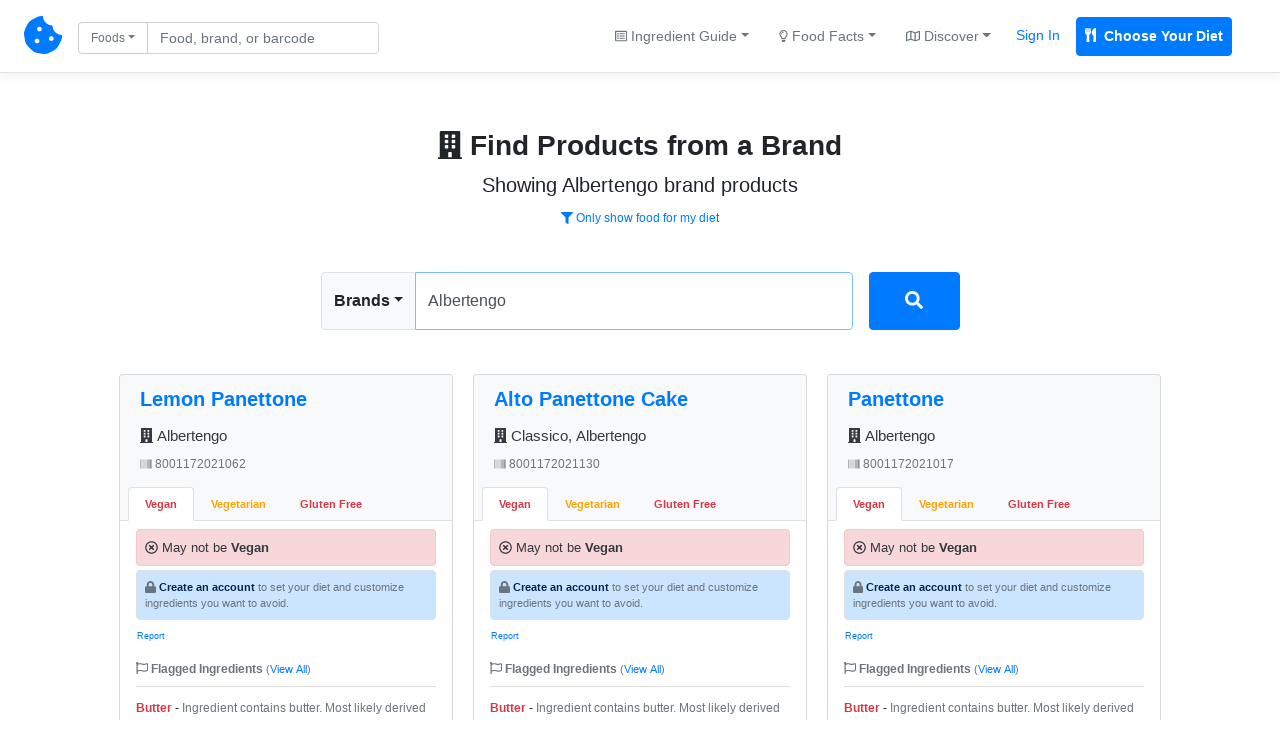

--- FILE ---
content_type: text/html; charset=UTF-8
request_url: https://chompthis.com/search/brand.php?q=Albertengo
body_size: 10953
content:





<!doctype html>
<html lang="en">

    <head>

      <!-- Meta -->
<meta charset="utf-8">
<meta name="viewport" content="width=device-width, initial-scale=1, shrink-to-fit=no, maximum-scale=1">
<meta name="description" content="Showing albertengo brand products. Use CHOMP to find Vegan, Vegetarian, &amp; Gluten-Free friendly foods, find foods that don't have ingredients you want to avoid, create lists of your favorite foods, read and write food reviews, and more.">
<meta name="author" content="Peter Merrill">

      <!-- Title -->
      <title>Albertengo brand products - CHOMP</title>

      <!-- Bootstrap core CSS -->
      <link href="https://chompthis.com/assets/css/bootstrap.min.css" rel="stylesheet">
      <link href="https://chompthis.com/assets/css/custom.css?v=1.3.13" rel="stylesheet">
      
            <!-- Favicons -->
      <link rel="apple-touch-icon" sizes="180x180" href="https://chompthis.com/apple-touch-icon.png">
      <link rel="icon" type="image/png" sizes="32x32" href="https://chompthis.com/favicon-32x32.png">
      <link rel="icon" type="image/png" sizes="16x16" href="https://chompthis.com/favicon-16x16.png">
      <link rel="manifest" href="https://chompthis.com/site.webmanifest">
      <link rel="mask-icon" href="https://chompthis.com/safari-pinned-tab.svg" color="#5bbad5">
      <meta name="msapplication-TileColor" content="#ffffff">
      <meta name="theme-color" content="#ffffff">
      
            <!-- Twitter -->
      <meta name="twitter:card" content="summary">
      <meta name="twitter:site" content="@Chomp_This_">
      <meta name="twitter:creator" content="@Chomp_This_">
      <meta name="twitter:title" content="CHOMP">
      <meta name="twitter:description" content="The first search engine for checking if food is Vegan, Vegetarian, or Gluten-Free. Enter custom ingredients to avoid, review products, and save products for later.">
      <meta name="twitter:image" content="https://chompthis.com/assets/images/logo-512x512.png">
      
            <!-- Facebook -->
      <meta property="og:image:width" content="512">
      <meta property="og:image:height" content="512">
      <meta property="og:title" content="CHOMP">
      <meta property="og:description" content="The first search engine for checking if food is Vegan, Vegetarian, or Gluten-Free. Enter custom ingredients to avoid, review products, and save products for later.">
      <meta property="og:url" content="https://chompthis.com">
      <meta property="og:image" content="https://chompthis.com/assets/images/logo-512x512.png">
      
            <script src="https://chompthis.com/assets/scripts/jquery-3.2.1.min.js"></script>

      <!-- Icons -->
      <script defer src="https://use.fontawesome.com/releases/v5.1.0/js/all.js" integrity="sha384-3LK/3kTpDE/Pkp8gTNp2gR/2gOiwQ6QaO7Td0zV76UFJVhqLl4Vl3KL1We6q6wR9" crossorigin="anonymous"></script>

      <!-- Moment.js -->
      <!--<script defer src="https://chompthis.com/assets/scripts/moment.min.js?v=1.3.13"></script>
      <script defer src="https://chompthis.com/assets/scripts/moment-timezone-with-data.min.js?v=1.3.13"></script>-->

      <!-- Google Analytics -->
      <script async src="https://www.googletagmanager.com/gtag/js?id=G-J7QJ32PQJC"></script>
      <script>
        window.dataLayer = window.dataLayer || [];
        function gtag(){dataLayer.push(arguments);}
        gtag('js', new Date());
        gtag('config', 'G-J7QJ32PQJC');
      </script>

                      
  </head>
  
    <body>

    <!-- Header -->
        <div id="up" class="d-flex flex-column flex-md-row align-items-center p-3 px-md-4 mb-0 bg-white border-bottom box-shadow">

      <nav class="nav-left my-0 mt-mb-auto">
        <a href="https://chompthis.com">
          <i class="fas fa-cookie-bite fs38"></i>
        </a>
        <a href="https://chompthis.com" class="site-name ml-2 text-dark d-sm-none">CHOMP</a>      </nav>

            <nav class="nav-left my-0 ml-md-3 ml-xs-0 mt-mb-auto">
        <div data-action="https://chompthis.com/search" class="sleek-search nav-search form-inline my-2 my-lg-0">
          <div class="row">
            <div class="input-group search-input col-12 pr-0 pt-1">
              <div class="input-group-prepend">
                <button class="btn btn-outline-secondary dropdown-toggle fs12 current-item" type="button" data-toggle="dropdown" data-target="#navdropdown" aria-haspopup="true" aria-expanded="false">Foods</button>
                                
                                
  <div id="navdropdown" class="search-options nav-dropdown dropdown-menu fs14" data-location="nav">
    <div class="dropdown-item font-weight-bold" data-source="https://chompthis.com/search" data-title="Foods" data-placeholder="Find food by name or barcode"><i class="fas fa-cookie-bite"></i> Search Foods</div>
    <div class="dropdown-item font-weight-bold" data-source="https://chompthis.com/search/list.php" data-title="Lists" data-placeholder="Search for food lists"><i class="far fa-star"></i> Search Food Lists</div>
    <div role="separator" class="dropdown-divider"></div>
    <div class="dropdown-item" data-source="https://chompthis.com/search/brand.php" data-title="Brands" data-placeholder="Search by brand"><i class="fas fa-building"></i> Search Brands</div>
    <div class="dropdown-item" data-source="https://chompthis.com/search/allergen.php" data-title="Allergens" data-placeholder="Search by allergen"><i class="fas fa-allergies"></i> Search Allergens</div>
    <!--<div class="dropdown-item" data-source="https://chompthis.com/search/keyword.php" data-title="Keywords" data-placeholder="Search by keyword"><i class="fas fa-tag"></i> Search Keywords</div>-->
    <div class="dropdown-item" data-source="https://chompthis.com/search/country.php" data-title="Countries" data-placeholder="Search by country"><i class="fas fa-flag"></i> Search Countries</div>
    <div class="dropdown-item" data-source="https://chompthis.com/search/category.php" data-title="Categories" data-placeholder="Search by category"><i class="fas fa-filter"></i> Search Categories</div>
    <div class="dropdown-item" data-source="https://chompthis.com/search/ingredient.php" data-title="Ingredients" data-placeholder="Search by ingredient"><i class="fas fa-mortar-pestle"></i> Search Ingredients</div>
    <div class="dropdown-item" data-source="https://chompthis.com/search/trace.php" data-title="Traces" data-placeholder="Search trace ingredients"><i class="fas fa-user-secret"></i> Trace Ingredients</div>
    <div class="dropdown-item" data-source="https://chompthis.com/search/vitamin.php" data-title="Vitamins" data-placeholder="Search by vitamin"><i class="fas fa-flask"></i> Search by Vitamin</div>
    <div class="dropdown-item" data-source="https://chompthis.com/search/mineral.php" data-title="Minerals" data-placeholder="Search by mineral"><i class="fas fa-tablets"></i> Search by Mineral</div>
    <div class="dropdown-item" data-source="https://chompthis.com/search/palm-oil.php" data-title="Palm Oil" data-placeholder="Search by palm oil"><i class="fas fa-gas-pump"></i> Search by Palm Oil</div>
  </div>

              </div>
              <input id="form_search_term" type="text" name="q" data-parent="nav-search" class="form-control nav-search fs14 py-1 pr-md-5 pr-xs-1" data-error="Invalid search entered." placeholder="Food, brand, or barcode">
            </div>
            <div class="search-button col-2 pl-1 pt-1 d-none">
              <button type="submit" class="btn btn-primary btn-sm btn-send search-internal py-1 fs14">
                <i class="fas fa-search fs14"></i>
              </button>
            </div>
          </div>
        </div>
      </nav>
      
              
  
  <nav class="nav-right my-0 mr-md-3 mr-xs-0 mt-mb-auto mx-sm-auto ml-3 ml-lg-auto text-center">
    <div class="trending-dropdown btn-group">
      <a class="btn btn-link text-secondary dropdown-toggle fs14" href="#" role="button" data-toggle="dropdown" data-target="#trendingdropdown" aria-haspopup="true" aria-expanded="false"><i class="far fa-list-alt fs12"></i> Ingredient Guide</a>
      <div id="trendingdropdown" class="dropdown-menu dropdown-menu-right fs14">
        <a class="dropdown-item font-weight-bold" href="/ingredient/guide.php?id=1">Vegan Guide</a>
        <a class="dropdown-item font-weight-bold" href="/ingredient/guide.php?id=2">Vegetarian Guide</a>
        <a class="dropdown-item font-weight-bold" href="/ingredient/guide.php?id=3">Gluten-Free Guide</a>
        <div role="separator" class="dropdown-divider"></div>
        <a class="dropdown-item" href="/most-common/unfriendly-ingredient.php?id=1">Top Non-Vegan Ingredients</a>
        <a class="dropdown-item" href="/most-common/unfriendly-ingredient.php?id=2">Top Non-Vegetarian Ingredients</a>
        <a class="dropdown-item" href="/most-common/unfriendly-ingredient.php?id=3">Top Non-Gluten-Free Ingredients</a>
      </div>
    </div><!--//.trending-dropdown-->
    <div class="overview-dropdown btn-group">
      <a class="btn btn-link text-secondary dropdown-toggle fs14" href="#" role="button" data-toggle="dropdown" data-target="#overviewdropdown" aria-haspopup="true" aria-expanded="false"><i class="far fa-lightbulb fs12"></i> Food Facts</a>
      <div id="overviewdropdown" class="dropdown-menu dropdown-menu-right fs14">
        <a class="dropdown-item" href="/most-common">Quick Facts</a>
        <a class="dropdown-item" href="/product/most-popular.php?n=Vegan">Popular Vegan Foods</a>
        <a class="dropdown-item" href="/product/most-popular.php?n=Vegetarian">Popular Vegetarian Foods</a>
        <a class="dropdown-item" href="/product/most-popular.php?n=Gluten Free">Popular Gluten-Free Foods</a>
        <div role="separator" class="dropdown-divider"></div>
        <a class="dropdown-item" href="/most-common/brand.php"><i class="fas fa-building"></i> Top Brands</a>
        <a class="dropdown-item" href="/most-common/allergen.php"><i class="fas fa-allergies"></i> Top Allergens</a>
        <a class="dropdown-item" href="/most-common/chosen-lifestyle.php"><i class="fas fa-briefcase-medical"></i> Popular Diets</a>
        <a class="dropdown-item" href="/most-common/keyword.php"><i class="fas fa-tag"></i> Food Keywords</a>
        <a class="dropdown-item" href="/most-common/category.php"><i class="fas fa-list-ol"></i> Food Categories</a>
        <a class="dropdown-item" href="/most-common/trace.php"><i class="fas fa-user-secret"></i> Trace Ingredients</a>
        <a class="dropdown-item" href="/most-common/lifestyle.php"><i class="fas fa-utensils"></i> Lifestyles & Diets</a>
        <a class="dropdown-item" href="/most-common/country.php"><i class="fas fa-flag"></i> Popular Countries</a>
        <a class="dropdown-item" href="/most-common/vitamin.php"><i class="fas fa-flask"></i> Common Vitamins</a>
        <a class="dropdown-item" href="/most-common/mineral.php"><i class="fas fa-tablets"></i> Common Minerals</a>
        <a class="dropdown-item" href="/most-common/palm-oil.php"><i class="fas fa-gas-pump"></i> Palm Oil Ingredients</a>
        <a class="dropdown-item" href="/most-common/unfriendly-ingredient.php"><i class="fas fa-mortar-pestle"></i> Top Banned Ingredients</a>
        <a class="dropdown-item" href="/most-common/ingredient-to-avoid.php"><i class="fas fa-ban"></i> Ingredients Users Avoid</a>
      </div>
    </div><!--//.overview-dropdown-->
    <div class="discover-dropdown btn-group">
      <a class="btn btn-link text-secondary dropdown-toggle fs14" href="#" role="button" data-toggle="dropdown" data-target="#discoverDropdown" aria-haspopup="true" aria-expanded="false"><i class="far fa-map fs12"></i> Discover</a>
      <div id="discoverDropdown" class="dropdown-menu dropdown-menu-right fs14">
        <a class="dropdown-item" href="/list/discover.php">
          <i class="far fa-star fs12"></i> Food Lists
        </a>
        <a class="dropdown-item" href="/review/discover.php">
          <i class="far fa-comment fs12"></i> Food Reviews
        </a>
      </div>
    </div><!--//.discover-dropdown-->
    <div class="btn-group">
      <a class="p-2 text-primary fs14 mr-2 sign_in" href="/account/signin.php">Sign In</a>
      <a class="p-2 text-white fs14 bg-primary border border-primary font-weight-bold rounded mr-2 register" href="/account/register.php"><i class="fas fa-utensils mr-1"></i> Choose Your Diet</a>
    </div>
  </nav>

  
      
    </div>
    
    <!-- Global site messages -->
          <div class="container-fluid site-messages d-none">
        <div class="row">
          <div class="col-12 alert alert-secondary rounded-0 account-verified mb-0 d-none"></div>
          <div class="col-12 response-container px-0 d-none"></div>
        </div>
      </div>
    
    <!-- Container -->
    <div class="container-fluid">

      <!-- Main content -->
      <div id="top" class="px-0 px-md-3 py-3 pt-5 pb-md-4 mx-auto text-center" data-search="Albertengo" data-session="0">
  <h3 class="font-weight-bold mt-2 mb-2"><i class="fas fa-building"></i> Find Products from a Brand</h3>
  <p class="lead basic mb-1 fs20">Showing Albertengo brand products</p>
  <p class="mb-1">
          <a href="https://chompthis.com/account/register.php?r=search-brand-filter" class="btn btn-link btn-sm fs12"><i class="fas fa-filter"></i> Only show food for my diet</a>
      </p>
  <p class="addthis_inline_share_toolbox pt-1 mb-0" data-url="https://chompthis.com/search/brand.php?q=Albertengo" data-title="Find Products from a Brand" data-description="Showing albertengo brand products. Use CHOMP to find Vegan, Vegetarian, &amp; Gluten-Free friendly foods, find foods that don't have ingredients you want to avoid, create lists of your favorite foods, read and write food reviews, and more."></p><!--//.addthis-->
</div>

<input id="form_trap" class="d-none" type="text" name="bot" class="form-control" placeholder="...">

<div class="search-container px-0 px-md-3 pb-md-4 mx-auto row">
  <div class="col-xs-10 col-sm-10 col-lg-6 mx-auto px-0">
    <div data-action="https://chompthis.com/search/brand.php" class="search-area main-search row px-2 px-md-0 mb-3 mt-2">
      <div class="left col-12 p-0">
        <div class="input-group mb-1">
          <div class="input-group-prepend">
            <button class="btn btn-light font-weight-bold border dropdown-toggle current-item" type="button" data-toggle="dropdown" data-target="#maindropdown" aria-haspopup="true" aria-expanded="false">Brands</button>
                        
                                
  <div id="maindropdown" class="search-options main-dropdown dropdown-menu fs14" data-location="main">
    <div class="dropdown-item font-weight-bold" data-source="https://chompthis.com/search" data-title="Foods" data-placeholder="Find food by name or barcode"><i class="fas fa-cookie-bite"></i> Search Foods</div>
    <div class="dropdown-item font-weight-bold" data-source="https://chompthis.com/search/list.php" data-title="Lists" data-placeholder="Search for food lists"><i class="far fa-star"></i> Search Food Lists</div>
    <div role="separator" class="dropdown-divider"></div>
    <div class="dropdown-item" data-source="https://chompthis.com/search/brand.php" data-title="Brands" data-placeholder="Search by brand"><i class="fas fa-building"></i> Search Brands</div>
    <div class="dropdown-item" data-source="https://chompthis.com/search/allergen.php" data-title="Allergens" data-placeholder="Search by allergen"><i class="fas fa-allergies"></i> Search Allergens</div>
    <!--<div class="dropdown-item" data-source="https://chompthis.com/search/keyword.php" data-title="Keywords" data-placeholder="Search by keyword"><i class="fas fa-tag"></i> Search Keywords</div>-->
    <div class="dropdown-item" data-source="https://chompthis.com/search/country.php" data-title="Countries" data-placeholder="Search by country"><i class="fas fa-flag"></i> Search Countries</div>
    <div class="dropdown-item" data-source="https://chompthis.com/search/category.php" data-title="Categories" data-placeholder="Search by category"><i class="fas fa-filter"></i> Search Categories</div>
    <div class="dropdown-item" data-source="https://chompthis.com/search/ingredient.php" data-title="Ingredients" data-placeholder="Search by ingredient"><i class="fas fa-mortar-pestle"></i> Search Ingredients</div>
    <div class="dropdown-item" data-source="https://chompthis.com/search/trace.php" data-title="Traces" data-placeholder="Search trace ingredients"><i class="fas fa-user-secret"></i> Trace Ingredients</div>
    <div class="dropdown-item" data-source="https://chompthis.com/search/vitamin.php" data-title="Vitamins" data-placeholder="Search by vitamin"><i class="fas fa-flask"></i> Search by Vitamin</div>
    <div class="dropdown-item" data-source="https://chompthis.com/search/mineral.php" data-title="Minerals" data-placeholder="Search by mineral"><i class="fas fa-tablets"></i> Search by Mineral</div>
    <div class="dropdown-item" data-source="https://chompthis.com/search/palm-oil.php" data-title="Palm Oil" data-placeholder="Search by palm oil"><i class="fas fa-gas-pump"></i> Search by Palm Oil</div>
  </div>

          </div>
          <input id="form_search_term" type="text" name="q" class="form-control rounded-right py-3" autofocus data-error="Invalid search entered." placeholder="Search for products by brand" value="Albertengo">
                  </div>
      </div>
      <div class="right col-2 pr-0 pl-1 pl-md-3 d-none">
        <button type="submit" class="btn btn-primary btn-block btn-send search-internal fs16 py-3">
          <i class="fas fa-search fs18"></i>
          <i class="fas fa-circle-notch fa-spin fs18 d-none"></i>
        </button>
      </div>
    </div><!--//.search-area-->
  </div>
</div><!--//.search-container-->

  <div class="search-display row col-xs-12 col-sm-12 col-md-12 col-lg-10 pr-0 pl-0 mt-0 mt-md-0 mx-md-auto mr-sm-auto ml-sm-auto ml-auto mr-auto">
          <div class="search-results card-columns">
                      <div class="card mb-4 bg-light text-center">

          
          <h5 class="name card-header bg-light pb-0 border-bottom-0 text-left">

            <a href="https://chompthis.com/product/?id=482720" class="font-weight-bold">Lemon Panettone</a>

            <div class="brand w-100 pt-3 mb-1"><a href="https://chompthis.com/search/brand.php?q=Albertengo" class="text-dark"><i class="fas fa-building"></i> Albertengo</a></div>
            <div class="barcode w-100 pt-2"><a href="https://chompthis.com/product/?b=8001172021062" class="text-secondary"><i class="fas fa-barcode"></i> 8001172021062</a></div>
          </h5><!--//.card-header-->

          <div class="card-body px-0 py-0 bg-light text-left">

            <!-- Lifestyle Tabs -->
            <ul class="nav nav-tabs px-3 px-md-2 pt-3 bg-light" id="tabIngredients" role="tablist">
                                        
                                                  
                
                                <li class="nav-item"><a class="nav-link active font-weight-bold px-2 px-xl-3 text-danger" id="vegan8001172021062-tab" data-ban-level="0" data-toggle="tab" href="#vegan8001172021062" role="tab" aria-controls="vegan8001172021062" aria-selected="true">Vegan</a></li>
                                
              
                                                  
                
                                <li class="nav-item"><a class="nav-link font-weight-bold px-2 px-xl-3 text-warning" id="vegetarian8001172021062-tab" data-ban-level="1" data-toggle="tab" href="#vegetarian8001172021062" role="tab" aria-controls="vegetarian8001172021062" aria-selected="false">Vegetarian</a></li>
                                
              
                                                  
                
                                <li class="nav-item"><a class="nav-link font-weight-bold px-2 px-xl-3 text-danger" id="gluten-free8001172021062-tab" data-ban-level="0" data-toggle="tab" href="#gluten-free8001172021062" role="tab" aria-controls="gluten-free8001172021062" aria-selected="false">Gluten Free</a></li>
                                
                                      </ul><!--//#tabIngredients -->

            <!-- Ingredients Content -->
            <div class="tab-content bg-white" id="tabIngredientsContent">
                                                                        <div class="tab-pane fade show active py-2 px-3" id="vegan8001172021062" role="tabpanel" aria-labelledby="vegan8001172021062-tab">
                  <div class="lifestyle w-100 text-secondary pb-2 mb-2">
                    <p class="alert alert-danger text-dark mb-1 p-2"><i class="far fa-times-circle"></i> May not be <b>Vegan</b></p>
                                                            <p class="alert alert-primary border text-secondary mb-1 fs11 p-2"><i class="fas fa-lock fs12"></i> <a href="https://chompthis.com/account/register.php?ref=brand-product-card" class="alert-link">Create an account</a> to set your diet and customize ingredients you want to avoid.</p>
                    <!-- Report Inaccuracy -->
                    <button class="report-inaccuracy vegan-8001172021062 btn btn-link btn-sm p-0 fs11" data-inaccuracy="Vegan" data-barcode="8001172021062"><small>Report</small></button>
                    <div class="report-outcome small vegan-8001172021062"></div>
                    <!--//.report-inaccuracy-->

                  </div><!--//.lifestyle-->

                  
                                      <!-- Banned Ingredients -->
                    <div class="banned-ingredients w-100 mb-3">
                                          
                                              <div class="double-check w-100 font-weight-bold fs12 pb-1 mb-1 text-secondary"><i class="far fa-flag fs12"></i> Flagged Ingredients <span class="text-secondary font-weight-normal fs11">(<a href="https://chompthis.com/product/?id=482720">View All</a>)</span></div>
                        <ul class="list-group list-group-flush fs12">
                        
                                                                          
                        <li class="ingredient list-group-item px-0">
                          <a href="https://chompthis.com/search/ingredient.php?q=Butter" class="text-white font-weight-bold text-danger" data-lifestyle="Vegan" data-barcode="8001172021062">Butter</a> - <span class="text-secondary">Ingredient contains butter. Most likely derived from dairy but may be plant based.</span>
                        </li><!--//.ingredient-->

                        
                      
                    
                                              
                                                                          
                        <li class="ingredient list-group-item px-0">
                          <a href="https://chompthis.com/search/ingredient.php?q=Glucose" class="text-white font-weight-bold text-warning" data-lifestyle="Vegan" data-barcode="8001172021062">Glucose</a> - <span class="text-secondary">Sometimes derived from animal tissues and fluids. Check the label to determine if plant based.</span>
                        </li><!--//.ingredient-->

                        
                      
                    
                                              
                                                                          
                        <li class="ingredient list-group-item px-0">
                          <a href="https://chompthis.com/search/ingredient.php?q=Milk" class="text-white font-weight-bold text-danger" data-lifestyle="Vegan" data-barcode="8001172021062">Milk</a> - <span class="text-secondary">Not vegan if derived from an animal. Check the ingredients.</span>
                        </li><!--//.ingredient-->

                        
                      
                    
                                              
                                                                          
                        <li class="ingredient list-group-item px-0">
                          <a href="https://chompthis.com/search/ingredient.php?q=Lecithin" class="text-white font-weight-bold text-warning" data-lifestyle="Vegan" data-barcode="8001172021062">Lecithin</a> - <span class="text-secondary">May contain egg yolks. Can also be directly obtained from animal fat or soy.</span>
                        </li><!--//.ingredient-->

                        
                      
                    
                                              
                                                                          
                        <li class="ingredient list-group-item px-0">
                          <a href="https://chompthis.com/search/ingredient.php?q=Natural" class="text-white font-weight-bold text-warning" data-lifestyle="Vegan" data-barcode="8001172021062">Natural</a> - <span class="text-secondary">Ingredients are not synthetic or artificial, but extracted directly from plants or animal products</span>
                        </li><!--//.ingredient-->

                        
                      
                    
                                              
                                                                          
                        <li class="ingredient list-group-item px-0">
                          <a href="https://chompthis.com/search/ingredient.php?q=E471" class="text-white font-weight-bold text-warning" data-lifestyle="Vegan" data-barcode="8001172021062">E471</a> - <span class="text-secondary">Mono and di-glycerides of fatty acids (sometimes derived from animal fats).</span>
                        </li><!--//.ingredient-->

                        
                      
                    
                                              
                                                                          
                        <li class="ingredient list-group-item px-0">
                          <a href="https://chompthis.com/search/ingredient.php?q=E322" class="text-white font-weight-bold text-warning" data-lifestyle="Vegan" data-barcode="8001172021062">E322</a> - <span class="text-secondary">Emulsifier - From soy or eggs. Check for vegan labeling or contact the supplier.</span>
                        </li><!--//.ingredient-->

                        
                      
                    
                                              
                                                                          
                        <li class="ingredient list-group-item px-0">
                          <a href="https://chompthis.com/search/ingredient.php?q=Eggs" class="text-white font-weight-bold text-danger" data-lifestyle="Vegan" data-barcode="8001172021062">Eggs</a> - <span class="text-secondary">This product contains egg in one form or another. Not vegan friendly.</span>
                        </li><!--//.ingredient-->

                        
                      
                    
                                              
                                                                          
                        <li class="ingredient list-group-item px-0">
                          <a href="https://chompthis.com/search/ingredient.php?q=Yolk" class="text-white font-weight-bold text-danger" data-lifestyle="Vegan" data-barcode="8001172021062">Yolk</a> - <span class="text-secondary">This product may contain egg yolk. Check the ingredients to be sure.</span>
                        </li><!--//.ingredient-->

                        
                      
                    
                                                                      </ul>
                      
                    
                                                                      </ul>
                      
                    
                                                                      </ul>
                      
                    
                                                                      </ul>
                      
                    
                                                                      </ul>
                      
                    
                                                                      </ul>
                      
                    
                                                                      </ul>
                      
                    
                                                                      </ul>
                      
                                        </div><!--// Banned Ingredients -->
                  
                </div><!--//.tab-pane-->
                                                                              <div class="tab-pane fade py-2 px-3" id="vegetarian8001172021062" role="tabpanel" aria-labelledby="vegetarian8001172021062-tab">
                  <div class="lifestyle w-100 text-secondary pb-2 mb-2">
                    <p class="alert alert-warning text-dark mb-1 p-2"><i class="far fa-question-circle"></i> Possibly <b>Vegetarian</b></p>
                                        <p class="alert alert-light border text-secondary mb-1 fs12 p-2"><i class="fas fa-exclamation-circle fs12"></i> Non-English: Grade may be inaccurate.</p>
                                                            <p class="alert alert-primary border text-secondary mb-1 fs11 p-2"><i class="fas fa-lock fs12"></i> <a href="https://chompthis.com/account/register.php?ref=brand-product-card" class="alert-link">Create an account</a> to set your diet and customize ingredients you want to avoid.</p>
                    <!-- Report Inaccuracy -->
                    <button class="report-inaccuracy vegetarian-8001172021062 btn btn-link btn-sm p-0 fs11" data-inaccuracy="Vegetarian" data-barcode="8001172021062"><small>Report</small></button>
                    <div class="report-outcome small vegetarian-8001172021062"></div>
                    <!--//.report-inaccuracy-->

                  </div><!--//.lifestyle-->

                  
                                      <!-- Banned Ingredients -->
                    <div class="banned-ingredients w-100 mb-3">
                                          
                                                                      </ul>
                      
                    
                                                                      </ul>
                      
                    
                                                                      </ul>
                      
                    
                                                                      </ul>
                      
                    
                                                                      </ul>
                      
                    
                                                                      </ul>
                      
                    
                                                                      </ul>
                      
                    
                                                                      </ul>
                      
                    
                                                                      </ul>
                      
                    
                                              <div class="double-check w-100 font-weight-bold fs12 pb-1 mb-1 text-secondary"><i class="far fa-flag fs12"></i> Flagged Ingredients <span class="text-secondary font-weight-normal fs11">(<a href="https://chompthis.com/product/?id=482720">View All</a>)</span></div>
                        <ul class="list-group list-group-flush fs12">
                        
                                                                          
                        <li class="ingredient list-group-item px-0">
                          <a href="https://chompthis.com/search/ingredient.php?q=E471" class="text-white font-weight-bold text-warning" data-lifestyle="Vegetarian" data-barcode="8001172021062">E471</a> - <span class="text-secondary">Mono and di-glycerides of fatty acids (sometimes derived from animal fats).</span>
                        </li><!--//.ingredient-->

                        
                      
                    
                                              
                                                                          
                        <li class="ingredient list-group-item px-0">
                          <a href="https://chompthis.com/search/ingredient.php?q=Natural" class="text-white font-weight-bold text-warning" data-lifestyle="Vegetarian" data-barcode="8001172021062">Natural</a> - <span class="text-secondary">Ingredients are not synthetic or artificial, but extracted directly from plants or animal products</span>
                        </li><!--//.ingredient-->

                        
                      
                    
                                                                      </ul>
                      
                    
                                                                      </ul>
                      
                    
                                                                      </ul>
                      
                    
                                                                      </ul>
                      
                    
                                                                      </ul>
                      
                    
                                                                      </ul>
                      
                                        </div><!--// Banned Ingredients -->
                  
                </div><!--//.tab-pane-->
                                                                              <div class="tab-pane fade py-2 px-3" id="gluten-free8001172021062" role="tabpanel" aria-labelledby="gluten-free8001172021062-tab">
                  <div class="lifestyle w-100 text-secondary pb-2 mb-2">
                    <p class="alert alert-danger text-dark mb-1 p-2"><i class="far fa-times-circle"></i> May not be <b>Gluten Free</b></p>
                                                            <p class="alert alert-primary border text-secondary mb-1 fs11 p-2"><i class="fas fa-lock fs12"></i> <a href="https://chompthis.com/account/register.php?ref=brand-product-card" class="alert-link">Create an account</a> to set your diet and customize ingredients you want to avoid.</p>
                    <!-- Report Inaccuracy -->
                    <button class="report-inaccuracy gluten-free-8001172021062 btn btn-link btn-sm p-0 fs11" data-inaccuracy="Gluten Free" data-barcode="8001172021062"><small>Report</small></button>
                    <div class="report-outcome small gluten-free-8001172021062"></div>
                    <!--//.report-inaccuracy-->

                  </div><!--//.lifestyle-->

                  
                                      <!-- Banned Ingredients -->
                    <div class="banned-ingredients w-100 mb-3">
                                          
                                                                      </ul>
                      
                    
                                                                      </ul>
                      
                    
                                                                      </ul>
                      
                    
                                                                      </ul>
                      
                    
                                                                      </ul>
                      
                    
                                                                      </ul>
                      
                    
                                                                      </ul>
                      
                    
                                                                      </ul>
                      
                    
                                                                      </ul>
                      
                    
                                                                      </ul>
                      
                    
                                                                      </ul>
                      
                    
                                              <div class="double-check w-100 font-weight-bold fs12 pb-1 mb-1 text-secondary"><i class="far fa-flag fs12"></i> Flagged Ingredients <span class="text-secondary font-weight-normal fs11">(<a href="https://chompthis.com/product/?id=482720">View All</a>)</span></div>
                        <ul class="list-group list-group-flush fs12">
                        
                                                                          
                        <li class="ingredient list-group-item px-0">
                          <a href="https://chompthis.com/search/ingredient.php?q=Wheat" class="text-white font-weight-bold text-danger" data-lifestyle="Gluten Free" data-barcode="8001172021062">Wheat</a> - <span class="text-secondary">Wheat includes gluten. Check the ingredients if gluten-free is not on the label.</span>
                        </li><!--//.ingredient-->

                        
                      
                    
                                              
                                                                          
                        <li class="ingredient list-group-item px-0">
                          <a href="https://chompthis.com/search/ingredient.php?q=Barley" class="text-white font-weight-bold text-danger" data-lifestyle="Gluten Free" data-barcode="8001172021062">Barley</a> - <span class="text-secondary">Often contains a form of grain gluten. Check the ingredients if gluten-free is not on the label.</span>
                        </li><!--//.ingredient-->

                        
                      
                    
                                              
                                                                          
                        <li class="ingredient list-group-item px-0">
                          <a href="https://chompthis.com/search/ingredient.php?q=Malt" class="text-white font-weight-bold text-danger" data-lifestyle="Gluten Free" data-barcode="8001172021062">Malt</a> - <span class="text-secondary">Many malted products contains gluten. Check the ingredients if gluten-free is not on the label.</span>
                        </li><!--//.ingredient-->

                        
                      
                    
                                              
                                                                          
                        <li class="ingredient list-group-item px-0">
                          <a href="https://chompthis.com/search/ingredient.php?q=Gluten" class="text-white font-weight-bold text-danger" data-lifestyle="Gluten Free" data-barcode="8001172021062">Gluten</a> - <span class="text-secondary">Gluten is a general name for the proteins found in different forms of wheat.</span>
                        </li><!--//.ingredient-->

                        
                      
                    
                                              
                                                                          
                        <li class="ingredient list-group-item px-0">
                          <a href="https://chompthis.com/search/ingredient.php?q=Cake" class="text-white font-weight-bold text-warning" data-lifestyle="Gluten Free" data-barcode="8001172021062">Cake</a> - <span class="text-secondary">Often contains a form of grain gluten. Check the ingredients if gluten-free is not on the label.</span>
                        </li><!--//.ingredient-->

                        
                      
                    
                                              
                                                                          
                        <li class="ingredient list-group-item px-0">
                          <a href="https://chompthis.com/search/ingredient.php?q=Eggs" class="text-white font-weight-bold text-warning" data-lifestyle="Gluten Free" data-barcode="8001172021062">Eggs</a> - <span class="text-secondary">May contain gluten if used as an ingredient. Some foods add wheat based batter to eggs.</span>
                        </li><!--//.ingredient-->

                        
                      
                                        </div><!--// Banned Ingredients -->
                  
                </div><!--//.tab-pane-->
                                                                      </div><!--//#tabIngredientsContent-->

          </div><!--//.card-body-->

          <div class="card-footer pt-2 text-left">
            <small>

                                                                            
              <div class="list-icon-container lemonpanettone8001172021062 text-center border-bottom pb-2 mb-2" data-toggle="modal" data-target="#lemonpanettone8001172021062" data-controller="lemonpanettone8001172021062" data-is-on-list="0">
                <button class="list-icon lemonpanettone8001172021062 btn btn-link btn-sm p-0 text-secondary" data-product-name="Lemon Panettone" data-barcode="8001172021062"><i class="far fa-bookmark mr-1 fs14"></i> <span class="icon-text fs14">Add to List</span></button>
              </div><!--//.list-icon-container-->

              <div class="list-modal-container lemonpanettone8001172021062 d-none"></div><!--//.list-modal-container-->
              <div class="product-lists lemonpanettone8001172021062 d-none" data-controller="lemonpanettone8001172021062" data-barcode="8001172021062" data-product-id="482720">
                              </div><!--//.product-lists-->

              <p class="mb-0 text-center">
                <a href="https://chompthis.com/product/?id=482720#ingredients" class="mx-1">Ingredients</a>
                <a href="https://chompthis.com/product/?id=482720#nutrition" class="mx-2">Nutrition</a>
                <a href="https://chompthis.com/product/?id=482720&r=y" class="mx-1">Reviews</a>
              </p>

            </small>
          </div><!--//.card-footer-->

        </div><!--//.card-->
                <div class="card mb-4 bg-light text-center">

          
          <h5 class="name card-header bg-light pb-0 border-bottom-0 text-left">

            <a href="https://chompthis.com/product/?id=482721" class="font-weight-bold">Moscato Panettone By Albertengo (2.2 Pounds)</a>

            <div class="brand w-100 pt-3 mb-1"><a href="https://chompthis.com/search/brand.php?q=Albertengo" class="text-dark"><i class="fas fa-building"></i> Albertengo</a></div>
            <div class="barcode w-100 pt-2"><a href="https://chompthis.com/product/?b=8001172021079" class="text-secondary"><i class="fas fa-barcode"></i> 8001172021079</a></div>
          </h5><!--//.card-header-->

          <div class="card-body px-0 py-0 bg-light text-left">

            <!-- Lifestyle Tabs -->
            <ul class="nav nav-tabs px-3 px-md-2 pt-3 bg-light" id="tabIngredients" role="tablist">
                                        
                                                  
                
                                <li class="nav-item"><a class="nav-link active font-weight-bold px-2 px-xl-3 text-danger" id="vegan8001172021079-tab" data-ban-level="0" data-toggle="tab" href="#vegan8001172021079" role="tab" aria-controls="vegan8001172021079" aria-selected="true">Vegan</a></li>
                                
              
                                                  
                
                                <li class="nav-item"><a class="nav-link font-weight-bold px-2 px-xl-3 text-warning" id="vegetarian8001172021079-tab" data-ban-level="1" data-toggle="tab" href="#vegetarian8001172021079" role="tab" aria-controls="vegetarian8001172021079" aria-selected="false">Vegetarian</a></li>
                                
              
                                                  
                
                                <li class="nav-item"><a class="nav-link font-weight-bold px-2 px-xl-3 text-danger" id="gluten-free8001172021079-tab" data-ban-level="0" data-toggle="tab" href="#gluten-free8001172021079" role="tab" aria-controls="gluten-free8001172021079" aria-selected="false">Gluten Free</a></li>
                                
                                      </ul><!--//#tabIngredients -->

            <!-- Ingredients Content -->
            <div class="tab-content bg-white" id="tabIngredientsContent">
                                                                        <div class="tab-pane fade show active py-2 px-3" id="vegan8001172021079" role="tabpanel" aria-labelledby="vegan8001172021079-tab">
                  <div class="lifestyle w-100 text-secondary pb-2 mb-2">
                    <p class="alert alert-danger text-dark mb-1 p-2"><i class="far fa-times-circle"></i> May not be <b>Vegan</b></p>
                                                            <p class="alert alert-primary border text-secondary mb-1 fs11 p-2"><i class="fas fa-lock fs12"></i> <a href="https://chompthis.com/account/register.php?ref=brand-product-card" class="alert-link">Create an account</a> to set your diet and customize ingredients you want to avoid.</p>
                    <!-- Report Inaccuracy -->
                    <button class="report-inaccuracy vegan-8001172021079 btn btn-link btn-sm p-0 fs11" data-inaccuracy="Vegan" data-barcode="8001172021079"><small>Report</small></button>
                    <div class="report-outcome small vegan-8001172021079"></div>
                    <!--//.report-inaccuracy-->

                  </div><!--//.lifestyle-->

                  
                                      <!-- Banned Ingredients -->
                    <div class="banned-ingredients w-100 mb-3">
                                          
                                              <div class="double-check w-100 font-weight-bold fs12 pb-1 mb-1 text-secondary"><i class="far fa-flag fs12"></i> Flagged Ingredients <span class="text-secondary font-weight-normal fs11">(<a href="https://chompthis.com/product/?id=482721">View All</a>)</span></div>
                        <ul class="list-group list-group-flush fs12">
                        
                                                                          
                        <li class="ingredient list-group-item px-0">
                          <a href="https://chompthis.com/search/ingredient.php?q=Butter" class="text-white font-weight-bold text-danger" data-lifestyle="Vegan" data-barcode="8001172021079">Butter</a> - <span class="text-secondary">Ingredient contains butter. Most likely derived from dairy but may be plant based.</span>
                        </li><!--//.ingredient-->

                        
                      
                    
                                              
                                                                          
                        <li class="ingredient list-group-item px-0">
                          <a href="https://chompthis.com/search/ingredient.php?q=Milk" class="text-white font-weight-bold text-danger" data-lifestyle="Vegan" data-barcode="8001172021079">Milk</a> - <span class="text-secondary">Not vegan if derived from an animal. Check the ingredients.</span>
                        </li><!--//.ingredient-->

                        
                      
                    
                                              
                                                                          
                        <li class="ingredient list-group-item px-0">
                          <a href="https://chompthis.com/search/ingredient.php?q=Egg" class="text-white font-weight-bold text-danger" data-lifestyle="Vegan" data-barcode="8001172021079">Egg</a> - <span class="text-secondary">This product contains egg in one form or another. Not vegan friendly.</span>
                        </li><!--//.ingredient-->

                        
                      
                    
                                              
                                                                          
                        <li class="ingredient list-group-item px-0">
                          <a href="https://chompthis.com/search/ingredient.php?q=Yolk" class="text-white font-weight-bold text-danger" data-lifestyle="Vegan" data-barcode="8001172021079">Yolk</a> - <span class="text-secondary">This product may contain egg yolk. Check the ingredients to be sure.</span>
                        </li><!--//.ingredient-->

                        
                      
                    
                                              
                                                                          
                        <li class="ingredient list-group-item px-0">
                          <a href="https://chompthis.com/search/ingredient.php?q=Eggs" class="text-white font-weight-bold text-danger" data-lifestyle="Vegan" data-barcode="8001172021079">Eggs</a> - <span class="text-secondary">This product contains egg in one form or another. Not vegan friendly.</span>
                        </li><!--//.ingredient-->

                        
                      
                    
                                              
                                                                          
                        <li class="ingredient list-group-item px-0">
                          <a href="https://chompthis.com/search/ingredient.php?q=E322" class="text-white font-weight-bold text-warning" data-lifestyle="Vegan" data-barcode="8001172021079">E322</a> - <span class="text-secondary">Emulsifier - From soy or eggs. Check for vegan labeling or contact the supplier.</span>
                        </li><!--//.ingredient-->

                        
                      
                    
                                              
                                                                          
                        <li class="ingredient list-group-item px-0">
                          <a href="https://chompthis.com/search/ingredient.php?q=E471" class="text-white font-weight-bold text-warning" data-lifestyle="Vegan" data-barcode="8001172021079">E471</a> - <span class="text-secondary">Mono and di-glycerides of fatty acids (sometimes derived from animal fats).</span>
                        </li><!--//.ingredient-->

                        
                      
                    
                                              
                                                                          
                        <li class="ingredient list-group-item px-0">
                          <a href="https://chompthis.com/search/ingredient.php?q=Glucose" class="text-white font-weight-bold text-warning" data-lifestyle="Vegan" data-barcode="8001172021079">Glucose</a> - <span class="text-secondary">Sometimes derived from animal tissues and fluids. Check the label to determine if plant based.</span>
                        </li><!--//.ingredient-->

                        
                      
                    
                                              
                                                                          
                        <li class="ingredient list-group-item px-0">
                          <a href="https://chompthis.com/search/ingredient.php?q=Natural" class="text-white font-weight-bold text-warning" data-lifestyle="Vegan" data-barcode="8001172021079">Natural</a> - <span class="text-secondary">Ingredients are not synthetic or artificial, but extracted directly from plants or animal products</span>
                        </li><!--//.ingredient-->

                        
                      
                    
                                                                      </ul>
                      
                    
                                                                      </ul>
                      
                    
                                                                      </ul>
                      
                    
                                                                      </ul>
                      
                    
                                                                      </ul>
                      
                    
                                                                      </ul>
                      
                    
                                                                      </ul>
                      
                    
                                                                      </ul>
                      
                    
                                                                      </ul>
                      
                                        </div><!--// Banned Ingredients -->
                  
                </div><!--//.tab-pane-->
                                                                              <div class="tab-pane fade py-2 px-3" id="vegetarian8001172021079" role="tabpanel" aria-labelledby="vegetarian8001172021079-tab">
                  <div class="lifestyle w-100 text-secondary pb-2 mb-2">
                    <p class="alert alert-warning text-dark mb-1 p-2"><i class="far fa-question-circle"></i> Possibly <b>Vegetarian</b></p>
                                        <p class="alert alert-light border text-secondary mb-1 fs12 p-2"><i class="fas fa-exclamation-circle fs12"></i> Non-English: Grade may be inaccurate.</p>
                                                            <p class="alert alert-primary border text-secondary mb-1 fs11 p-2"><i class="fas fa-lock fs12"></i> <a href="https://chompthis.com/account/register.php?ref=brand-product-card" class="alert-link">Create an account</a> to set your diet and customize ingredients you want to avoid.</p>
                    <!-- Report Inaccuracy -->
                    <button class="report-inaccuracy vegetarian-8001172021079 btn btn-link btn-sm p-0 fs11" data-inaccuracy="Vegetarian" data-barcode="8001172021079"><small>Report</small></button>
                    <div class="report-outcome small vegetarian-8001172021079"></div>
                    <!--//.report-inaccuracy-->

                  </div><!--//.lifestyle-->

                  
                                      <!-- Banned Ingredients -->
                    <div class="banned-ingredients w-100 mb-3">
                                          
                                                                      </ul>
                      
                    
                                                                      </ul>
                      
                    
                                                                      </ul>
                      
                    
                                                                      </ul>
                      
                    
                                                                      </ul>
                      
                    
                                                                      </ul>
                      
                    
                                                                      </ul>
                      
                    
                                                                      </ul>
                      
                    
                                                                      </ul>
                      
                    
                                              <div class="double-check w-100 font-weight-bold fs12 pb-1 mb-1 text-secondary"><i class="far fa-flag fs12"></i> Flagged Ingredients <span class="text-secondary font-weight-normal fs11">(<a href="https://chompthis.com/product/?id=482721">View All</a>)</span></div>
                        <ul class="list-group list-group-flush fs12">
                        
                                                                          
                        <li class="ingredient list-group-item px-0">
                          <a href="https://chompthis.com/search/ingredient.php?q=E471" class="text-white font-weight-bold text-warning" data-lifestyle="Vegetarian" data-barcode="8001172021079">E471</a> - <span class="text-secondary">Mono and di-glycerides of fatty acids (sometimes derived from animal fats).</span>
                        </li><!--//.ingredient-->

                        
                      
                    
                                              
                                                                          
                        <li class="ingredient list-group-item px-0">
                          <a href="https://chompthis.com/search/ingredient.php?q=Natural" class="text-white font-weight-bold text-warning" data-lifestyle="Vegetarian" data-barcode="8001172021079">Natural</a> - <span class="text-secondary">Ingredients are not synthetic or artificial, but extracted directly from plants or animal products</span>
                        </li><!--//.ingredient-->

                        
                      
                    
                                                                      </ul>
                      
                    
                                                                      </ul>
                      
                    
                                                                      </ul>
                      
                    
                                                                      </ul>
                      
                    
                                                                      </ul>
                      
                    
                                                                      </ul>
                      
                    
                                                                      </ul>
                      
                                        </div><!--// Banned Ingredients -->
                  
                </div><!--//.tab-pane-->
                                                                              <div class="tab-pane fade py-2 px-3" id="gluten-free8001172021079" role="tabpanel" aria-labelledby="gluten-free8001172021079-tab">
                  <div class="lifestyle w-100 text-secondary pb-2 mb-2">
                    <p class="alert alert-danger text-dark mb-1 p-2"><i class="far fa-times-circle"></i> May not be <b>Gluten Free</b></p>
                                                            <p class="alert alert-primary border text-secondary mb-1 fs11 p-2"><i class="fas fa-lock fs12"></i> <a href="https://chompthis.com/account/register.php?ref=brand-product-card" class="alert-link">Create an account</a> to set your diet and customize ingredients you want to avoid.</p>
                    <!-- Report Inaccuracy -->
                    <button class="report-inaccuracy gluten-free-8001172021079 btn btn-link btn-sm p-0 fs11" data-inaccuracy="Gluten Free" data-barcode="8001172021079"><small>Report</small></button>
                    <div class="report-outcome small gluten-free-8001172021079"></div>
                    <!--//.report-inaccuracy-->

                  </div><!--//.lifestyle-->

                  
                                      <!-- Banned Ingredients -->
                    <div class="banned-ingredients w-100 mb-3">
                                          
                                                                      </ul>
                      
                    
                                                                      </ul>
                      
                    
                                                                      </ul>
                      
                    
                                                                      </ul>
                      
                    
                                                                      </ul>
                      
                    
                                                                      </ul>
                      
                    
                                                                      </ul>
                      
                    
                                                                      </ul>
                      
                    
                                                                      </ul>
                      
                    
                                                                      </ul>
                      
                    
                                                                      </ul>
                      
                    
                                              <div class="double-check w-100 font-weight-bold fs12 pb-1 mb-1 text-secondary"><i class="far fa-flag fs12"></i> Flagged Ingredients <span class="text-secondary font-weight-normal fs11">(<a href="https://chompthis.com/product/?id=482721">View All</a>)</span></div>
                        <ul class="list-group list-group-flush fs12">
                        
                                                                          
                        <li class="ingredient list-group-item px-0">
                          <a href="https://chompthis.com/search/ingredient.php?q=Wheat" class="text-white font-weight-bold text-danger" data-lifestyle="Gluten Free" data-barcode="8001172021079">Wheat</a> - <span class="text-secondary">Wheat includes gluten. Check the ingredients if gluten-free is not on the label.</span>
                        </li><!--//.ingredient-->

                        
                      
                    
                                              
                                                                          
                        <li class="ingredient list-group-item px-0">
                          <a href="https://chompthis.com/search/ingredient.php?q=Barley" class="text-white font-weight-bold text-danger" data-lifestyle="Gluten Free" data-barcode="8001172021079">Barley</a> - <span class="text-secondary">Often contains a form of grain gluten. Check the ingredients if gluten-free is not on the label.</span>
                        </li><!--//.ingredient-->

                        
                      
                    
                                              
                                                                          
                        <li class="ingredient list-group-item px-0">
                          <a href="https://chompthis.com/search/ingredient.php?q=Malt" class="text-white font-weight-bold text-danger" data-lifestyle="Gluten Free" data-barcode="8001172021079">Malt</a> - <span class="text-secondary">Many malted products contains gluten. Check the ingredients if gluten-free is not on the label.</span>
                        </li><!--//.ingredient-->

                        
                      
                    
                                              
                                                                          
                        <li class="ingredient list-group-item px-0">
                          <a href="https://chompthis.com/search/ingredient.php?q=Gluten" class="text-white font-weight-bold text-danger" data-lifestyle="Gluten Free" data-barcode="8001172021079">Gluten</a> - <span class="text-secondary">Gluten is a general name for the proteins found in different forms of wheat.</span>
                        </li><!--//.ingredient-->

                        
                      
                    
                                              
                                                                          
                        <li class="ingredient list-group-item px-0">
                          <a href="https://chompthis.com/search/ingredient.php?q=Cake" class="text-white font-weight-bold text-warning" data-lifestyle="Gluten Free" data-barcode="8001172021079">Cake</a> - <span class="text-secondary">Often contains a form of grain gluten. Check the ingredients if gluten-free is not on the label.</span>
                        </li><!--//.ingredient-->

                        
                      
                    
                                              
                                                                          
                        <li class="ingredient list-group-item px-0">
                          <a href="https://chompthis.com/search/ingredient.php?q=Egg" class="text-white font-weight-bold text-warning" data-lifestyle="Gluten Free" data-barcode="8001172021079">Egg</a> - <span class="text-secondary">May contain gluten if used as an ingredient. Some foods add wheat based batter to eggs.</span>
                        </li><!--//.ingredient-->

                        
                      
                    
                                              
                                                                          
                        <li class="ingredient list-group-item px-0">
                          <a href="https://chompthis.com/search/ingredient.php?q=Eggs" class="text-white font-weight-bold text-warning" data-lifestyle="Gluten Free" data-barcode="8001172021079">Eggs</a> - <span class="text-secondary">May contain gluten if used as an ingredient. Some foods add wheat based batter to eggs.</span>
                        </li><!--//.ingredient-->

                        
                      
                                        </div><!--// Banned Ingredients -->
                  
                </div><!--//.tab-pane-->
                                                                      </div><!--//#tabIngredientsContent-->

          </div><!--//.card-body-->

          <div class="card-footer pt-2 text-left">
            <small>

                                                                            
              <div class="list-icon-container moscatopanettonebyalbertengo22pounds8001172021079 text-center border-bottom pb-2 mb-2" data-toggle="modal" data-target="#moscatopanettonebyalbertengo22pounds8001172021079" data-controller="moscatopanettonebyalbertengo22pounds8001172021079" data-is-on-list="0">
                <button class="list-icon moscatopanettonebyalbertengo22pounds8001172021079 btn btn-link btn-sm p-0 text-secondary" data-product-name="Moscato Panettone By Albertengo (2.2 Pounds)" data-barcode="8001172021079"><i class="far fa-bookmark mr-1 fs14"></i> <span class="icon-text fs14">Add to List</span></button>
              </div><!--//.list-icon-container-->

              <div class="list-modal-container moscatopanettonebyalbertengo22pounds8001172021079 d-none"></div><!--//.list-modal-container-->
              <div class="product-lists moscatopanettonebyalbertengo22pounds8001172021079 d-none" data-controller="moscatopanettonebyalbertengo22pounds8001172021079" data-barcode="8001172021079" data-product-id="482721">
                              </div><!--//.product-lists-->

              <p class="mb-0 text-center">
                <a href="https://chompthis.com/product/?id=482721#ingredients" class="mx-1">Ingredients</a>
                <a href="https://chompthis.com/product/?id=482721#nutrition" class="mx-2">Nutrition</a>
                <a href="https://chompthis.com/product/?id=482721&r=y" class="mx-1">Reviews</a>
              </p>

            </small>
          </div><!--//.card-footer-->

        </div><!--//.card-->
                <div class="card mb-4 bg-light text-center">

          
          <h5 class="name card-header bg-light pb-0 border-bottom-0 text-left">

            <a href="https://chompthis.com/product/?id=482722" class="font-weight-bold">Alto Panettone Cake</a>

            <div class="brand w-100 pt-3 mb-1"><a href="https://chompthis.com/search/brand.php?q=Classico,  Albertengo" class="text-dark"><i class="fas fa-building"></i> Classico,  Albertengo</a></div>
            <div class="barcode w-100 pt-2"><a href="https://chompthis.com/product/?b=8001172021130" class="text-secondary"><i class="fas fa-barcode"></i> 8001172021130</a></div>
          </h5><!--//.card-header-->

          <div class="card-body px-0 py-0 bg-light text-left">

            <!-- Lifestyle Tabs -->
            <ul class="nav nav-tabs px-3 px-md-2 pt-3 bg-light" id="tabIngredients" role="tablist">
                                        
                                                  
                
                                <li class="nav-item"><a class="nav-link active font-weight-bold px-2 px-xl-3 text-danger" id="vegan8001172021130-tab" data-ban-level="0" data-toggle="tab" href="#vegan8001172021130" role="tab" aria-controls="vegan8001172021130" aria-selected="true">Vegan</a></li>
                                
              
                                                  
                
                                <li class="nav-item"><a class="nav-link font-weight-bold px-2 px-xl-3 text-warning" id="vegetarian8001172021130-tab" data-ban-level="1" data-toggle="tab" href="#vegetarian8001172021130" role="tab" aria-controls="vegetarian8001172021130" aria-selected="false">Vegetarian</a></li>
                                
              
                                                  
                
                                <li class="nav-item"><a class="nav-link font-weight-bold px-2 px-xl-3 text-danger" id="gluten-free8001172021130-tab" data-ban-level="0" data-toggle="tab" href="#gluten-free8001172021130" role="tab" aria-controls="gluten-free8001172021130" aria-selected="false">Gluten Free</a></li>
                                
                                      </ul><!--//#tabIngredients -->

            <!-- Ingredients Content -->
            <div class="tab-content bg-white" id="tabIngredientsContent">
                                                                        <div class="tab-pane fade show active py-2 px-3" id="vegan8001172021130" role="tabpanel" aria-labelledby="vegan8001172021130-tab">
                  <div class="lifestyle w-100 text-secondary pb-2 mb-2">
                    <p class="alert alert-danger text-dark mb-1 p-2"><i class="far fa-times-circle"></i> May not be <b>Vegan</b></p>
                                                            <p class="alert alert-primary border text-secondary mb-1 fs11 p-2"><i class="fas fa-lock fs12"></i> <a href="https://chompthis.com/account/register.php?ref=brand-product-card" class="alert-link">Create an account</a> to set your diet and customize ingredients you want to avoid.</p>
                    <!-- Report Inaccuracy -->
                    <button class="report-inaccuracy vegan-8001172021130 btn btn-link btn-sm p-0 fs11" data-inaccuracy="Vegan" data-barcode="8001172021130"><small>Report</small></button>
                    <div class="report-outcome small vegan-8001172021130"></div>
                    <!--//.report-inaccuracy-->

                  </div><!--//.lifestyle-->

                  
                                      <!-- Banned Ingredients -->
                    <div class="banned-ingredients w-100 mb-3">
                                          
                                              <div class="double-check w-100 font-weight-bold fs12 pb-1 mb-1 text-secondary"><i class="far fa-flag fs12"></i> Flagged Ingredients <span class="text-secondary font-weight-normal fs11">(<a href="https://chompthis.com/product/?id=482722">View All</a>)</span></div>
                        <ul class="list-group list-group-flush fs12">
                        
                                                                          
                        <li class="ingredient list-group-item px-0">
                          <a href="https://chompthis.com/search/ingredient.php?q=Butter" class="text-white font-weight-bold text-danger" data-lifestyle="Vegan" data-barcode="8001172021130">Butter</a> - <span class="text-secondary">Ingredient contains butter. Most likely derived from dairy but may be plant based.</span>
                        </li><!--//.ingredient-->

                        
                      
                    
                                              
                                                                          
                        <li class="ingredient list-group-item px-0">
                          <a href="https://chompthis.com/search/ingredient.php?q=Milk" class="text-white font-weight-bold text-danger" data-lifestyle="Vegan" data-barcode="8001172021130">Milk</a> - <span class="text-secondary">Not vegan if derived from an animal. Check the ingredients.</span>
                        </li><!--//.ingredient-->

                        
                      
                    
                                              
                                                                          
                        <li class="ingredient list-group-item px-0">
                          <a href="https://chompthis.com/search/ingredient.php?q=Egg" class="text-white font-weight-bold text-danger" data-lifestyle="Vegan" data-barcode="8001172021130">Egg</a> - <span class="text-secondary">This product contains egg in one form or another. Not vegan friendly.</span>
                        </li><!--//.ingredient-->

                        
                      
                    
                                              
                                                                          
                        <li class="ingredient list-group-item px-0">
                          <a href="https://chompthis.com/search/ingredient.php?q=Yolk" class="text-white font-weight-bold text-danger" data-lifestyle="Vegan" data-barcode="8001172021130">Yolk</a> - <span class="text-secondary">This product may contain egg yolk. Check the ingredients to be sure.</span>
                        </li><!--//.ingredient-->

                        
                      
                    
                                              
                                                                          
                        <li class="ingredient list-group-item px-0">
                          <a href="https://chompthis.com/search/ingredient.php?q=E471" class="text-white font-weight-bold text-warning" data-lifestyle="Vegan" data-barcode="8001172021130">E471</a> - <span class="text-secondary">Mono and di-glycerides of fatty acids (sometimes derived from animal fats).</span>
                        </li><!--//.ingredient-->

                        
                      
                    
                                              
                                                                          
                        <li class="ingredient list-group-item px-0">
                          <a href="https://chompthis.com/search/ingredient.php?q=Glucose" class="text-white font-weight-bold text-warning" data-lifestyle="Vegan" data-barcode="8001172021130">Glucose</a> - <span class="text-secondary">Sometimes derived from animal tissues and fluids. Check the label to determine if plant based.</span>
                        </li><!--//.ingredient-->

                        
                      
                    
                                              
                                                                          
                        <li class="ingredient list-group-item px-0">
                          <a href="https://chompthis.com/search/ingredient.php?q=Natural" class="text-white font-weight-bold text-warning" data-lifestyle="Vegan" data-barcode="8001172021130">Natural</a> - <span class="text-secondary">Ingredients are not synthetic or artificial, but extracted directly from plants or animal products</span>
                        </li><!--//.ingredient-->

                        
                      
                    
                                              
                                                                          
                        <li class="ingredient list-group-item px-0">
                          <a href="https://chompthis.com/search/ingredient.php?q=Fatty" class="text-white font-weight-bold text-warning" data-lifestyle="Vegan" data-barcode="8001172021130">Fatty</a> - <span class="text-secondary">Fatty Acids: Organic compounds - Saturated, polyunsaturated and unsaturated.</span>
                        </li><!--//.ingredient-->

                        
                      
                    
                                                                      </ul>
                      
                    
                                                                      </ul>
                      
                    
                                                                      </ul>
                      
                    
                                                                      </ul>
                      
                    
                                                                      </ul>
                      
                                        </div><!--// Banned Ingredients -->
                  
                </div><!--//.tab-pane-->
                                                                              <div class="tab-pane fade py-2 px-3" id="vegetarian8001172021130" role="tabpanel" aria-labelledby="vegetarian8001172021130-tab">
                  <div class="lifestyle w-100 text-secondary pb-2 mb-2">
                    <p class="alert alert-warning text-dark mb-1 p-2"><i class="far fa-question-circle"></i> Possibly <b>Vegetarian</b></p>
                                                            <p class="alert alert-primary border text-secondary mb-1 fs11 p-2"><i class="fas fa-lock fs12"></i> <a href="https://chompthis.com/account/register.php?ref=brand-product-card" class="alert-link">Create an account</a> to set your diet and customize ingredients you want to avoid.</p>
                    <!-- Report Inaccuracy -->
                    <button class="report-inaccuracy vegetarian-8001172021130 btn btn-link btn-sm p-0 fs11" data-inaccuracy="Vegetarian" data-barcode="8001172021130"><small>Report</small></button>
                    <div class="report-outcome small vegetarian-8001172021130"></div>
                    <!--//.report-inaccuracy-->

                  </div><!--//.lifestyle-->

                  
                                      <!-- Banned Ingredients -->
                    <div class="banned-ingredients w-100 mb-3">
                                          
                                                                      </ul>
                      
                    
                                                                      </ul>
                      
                    
                                                                      </ul>
                      
                    
                                                                      </ul>
                      
                    
                                                                      </ul>
                      
                    
                                                                      </ul>
                      
                    
                                                                      </ul>
                      
                    
                                                                      </ul>
                      
                    
                                              <div class="double-check w-100 font-weight-bold fs12 pb-1 mb-1 text-secondary"><i class="far fa-flag fs12"></i> Flagged Ingredients <span class="text-secondary font-weight-normal fs11">(<a href="https://chompthis.com/product/?id=482722">View All</a>)</span></div>
                        <ul class="list-group list-group-flush fs12">
                        
                                                                          
                        <li class="ingredient list-group-item px-0">
                          <a href="https://chompthis.com/search/ingredient.php?q=E471" class="text-white font-weight-bold text-warning" data-lifestyle="Vegetarian" data-barcode="8001172021130">E471</a> - <span class="text-secondary">Mono and di-glycerides of fatty acids (sometimes derived from animal fats).</span>
                        </li><!--//.ingredient-->

                        
                      
                    
                                              
                                                                          
                        <li class="ingredient list-group-item px-0">
                          <a href="https://chompthis.com/search/ingredient.php?q=Natural" class="text-white font-weight-bold text-warning" data-lifestyle="Vegetarian" data-barcode="8001172021130">Natural</a> - <span class="text-secondary">Ingredients are not synthetic or artificial, but extracted directly from plants or animal products</span>
                        </li><!--//.ingredient-->

                        
                      
                    
                                                                      </ul>
                      
                    
                                                                      </ul>
                      
                    
                                                                      </ul>
                      
                                        </div><!--// Banned Ingredients -->
                  
                </div><!--//.tab-pane-->
                                                                              <div class="tab-pane fade py-2 px-3" id="gluten-free8001172021130" role="tabpanel" aria-labelledby="gluten-free8001172021130-tab">
                  <div class="lifestyle w-100 text-secondary pb-2 mb-2">
                    <p class="alert alert-danger text-dark mb-1 p-2"><i class="far fa-times-circle"></i> May not be <b>Gluten Free</b></p>
                                                            <p class="alert alert-primary border text-secondary mb-1 fs11 p-2"><i class="fas fa-lock fs12"></i> <a href="https://chompthis.com/account/register.php?ref=brand-product-card" class="alert-link">Create an account</a> to set your diet and customize ingredients you want to avoid.</p>
                    <!-- Report Inaccuracy -->
                    <button class="report-inaccuracy gluten-free-8001172021130 btn btn-link btn-sm p-0 fs11" data-inaccuracy="Gluten Free" data-barcode="8001172021130"><small>Report</small></button>
                    <div class="report-outcome small gluten-free-8001172021130"></div>
                    <!--//.report-inaccuracy-->

                  </div><!--//.lifestyle-->

                  
                                      <!-- Banned Ingredients -->
                    <div class="banned-ingredients w-100 mb-3">
                                          
                                                                      </ul>
                      
                    
                                                                      </ul>
                      
                    
                                                                      </ul>
                      
                    
                                                                      </ul>
                      
                    
                                                                      </ul>
                      
                    
                                                                      </ul>
                      
                    
                                                                      </ul>
                      
                    
                                                                      </ul>
                      
                    
                                                                      </ul>
                      
                    
                                                                      </ul>
                      
                    
                                              <div class="double-check w-100 font-weight-bold fs12 pb-1 mb-1 text-secondary"><i class="far fa-flag fs12"></i> Flagged Ingredients <span class="text-secondary font-weight-normal fs11">(<a href="https://chompthis.com/product/?id=482722">View All</a>)</span></div>
                        <ul class="list-group list-group-flush fs12">
                        
                                                                          
                        <li class="ingredient list-group-item px-0">
                          <a href="https://chompthis.com/search/ingredient.php?q=Wheat" class="text-white font-weight-bold text-danger" data-lifestyle="Gluten Free" data-barcode="8001172021130">Wheat</a> - <span class="text-secondary">Wheat includes gluten. Check the ingredients if gluten-free is not on the label.</span>
                        </li><!--//.ingredient-->

                        
                      
                    
                                              
                                                                          
                        <li class="ingredient list-group-item px-0">
                          <a href="https://chompthis.com/search/ingredient.php?q=Gluten" class="text-white font-weight-bold text-danger" data-lifestyle="Gluten Free" data-barcode="8001172021130">Gluten</a> - <span class="text-secondary">Gluten is a general name for the proteins found in different forms of wheat.</span>
                        </li><!--//.ingredient-->

                        
                      
                    
                                              
                                                                          
                        <li class="ingredient list-group-item px-0">
                          <a href="https://chompthis.com/search/ingredient.php?q=Egg" class="text-white font-weight-bold text-warning" data-lifestyle="Gluten Free" data-barcode="8001172021130">Egg</a> - <span class="text-secondary">May contain gluten if used as an ingredient. Some foods add wheat based batter to eggs.</span>
                        </li><!--//.ingredient-->

                        
                      
                                        </div><!--// Banned Ingredients -->
                  
                </div><!--//.tab-pane-->
                                                                      </div><!--//#tabIngredientsContent-->

          </div><!--//.card-body-->

          <div class="card-footer pt-2 text-left">
            <small>

                                                                            
              <div class="list-icon-container altopanettonecake8001172021130 text-center border-bottom pb-2 mb-2" data-toggle="modal" data-target="#altopanettonecake8001172021130" data-controller="altopanettonecake8001172021130" data-is-on-list="0">
                <button class="list-icon altopanettonecake8001172021130 btn btn-link btn-sm p-0 text-secondary" data-product-name="Alto Panettone Cake" data-barcode="8001172021130"><i class="far fa-bookmark mr-1 fs14"></i> <span class="icon-text fs14">Add to List</span></button>
              </div><!--//.list-icon-container-->

              <div class="list-modal-container altopanettonecake8001172021130 d-none"></div><!--//.list-modal-container-->
              <div class="product-lists altopanettonecake8001172021130 d-none" data-controller="altopanettonecake8001172021130" data-barcode="8001172021130" data-product-id="482722">
                              </div><!--//.product-lists-->

              <p class="mb-0 text-center">
                <a href="https://chompthis.com/product/?id=482722#ingredients" class="mx-1">Ingredients</a>
                <a href="https://chompthis.com/product/?id=482722#nutrition" class="mx-2">Nutrition</a>
                <a href="https://chompthis.com/product/?id=482722&r=y" class="mx-1">Reviews</a>
              </p>

            </small>
          </div><!--//.card-footer-->

        </div><!--//.card-->
                <div class="card mb-4 bg-light text-center">

          
          <h5 class="name card-header bg-light pb-0 border-bottom-0 text-left">

            <a href="https://chompthis.com/product/?id=482717" class="font-weight-bold">Iced Panettone Cake</a>

            <div class="brand w-100 pt-3 mb-1"><a href="https://chompthis.com/search/brand.php?q=Albertengo" class="text-dark"><i class="fas fa-building"></i> Albertengo</a></div>
            <div class="barcode w-100 pt-2"><a href="https://chompthis.com/product/?b=8001172021024" class="text-secondary"><i class="fas fa-barcode"></i> 8001172021024</a></div>
          </h5><!--//.card-header-->

          <div class="card-body px-0 py-0 bg-light text-left">

            <!-- Lifestyle Tabs -->
            <ul class="nav nav-tabs px-3 px-md-2 pt-3 bg-light" id="tabIngredients" role="tablist">
                                        
                                                  
                
                                <li class="nav-item"><a class="nav-link active font-weight-bold px-2 px-xl-3 text-danger" id="vegan8001172021024-tab" data-ban-level="0" data-toggle="tab" href="#vegan8001172021024" role="tab" aria-controls="vegan8001172021024" aria-selected="true">Vegan</a></li>
                                
              
                                                  
                
                                <li class="nav-item"><a class="nav-link font-weight-bold px-2 px-xl-3 text-warning" id="vegetarian8001172021024-tab" data-ban-level="1" data-toggle="tab" href="#vegetarian8001172021024" role="tab" aria-controls="vegetarian8001172021024" aria-selected="false">Vegetarian</a></li>
                                
              
                                                  
                
                                <li class="nav-item"><a class="nav-link font-weight-bold px-2 px-xl-3 text-danger" id="gluten-free8001172021024-tab" data-ban-level="0" data-toggle="tab" href="#gluten-free8001172021024" role="tab" aria-controls="gluten-free8001172021024" aria-selected="false">Gluten Free</a></li>
                                
                                      </ul><!--//#tabIngredients -->

            <!-- Ingredients Content -->
            <div class="tab-content bg-white" id="tabIngredientsContent">
                                                                        <div class="tab-pane fade show active py-2 px-3" id="vegan8001172021024" role="tabpanel" aria-labelledby="vegan8001172021024-tab">
                  <div class="lifestyle w-100 text-secondary pb-2 mb-2">
                    <p class="alert alert-danger text-dark mb-1 p-2"><i class="far fa-times-circle"></i> May not be <b>Vegan</b></p>
                                                            <p class="alert alert-primary border text-secondary mb-1 fs11 p-2"><i class="fas fa-lock fs12"></i> <a href="https://chompthis.com/account/register.php?ref=brand-product-card" class="alert-link">Create an account</a> to set your diet and customize ingredients you want to avoid.</p>
                    <!-- Report Inaccuracy -->
                    <button class="report-inaccuracy vegan-8001172021024 btn btn-link btn-sm p-0 fs11" data-inaccuracy="Vegan" data-barcode="8001172021024"><small>Report</small></button>
                    <div class="report-outcome small vegan-8001172021024"></div>
                    <!--//.report-inaccuracy-->

                  </div><!--//.lifestyle-->

                  
                                      <!-- Banned Ingredients -->
                    <div class="banned-ingredients w-100 mb-3">
                                          
                                              <div class="double-check w-100 font-weight-bold fs12 pb-1 mb-1 text-secondary"><i class="far fa-flag fs12"></i> Flagged Ingredients <span class="text-secondary font-weight-normal fs11">(<a href="https://chompthis.com/product/?id=482717">View All</a>)</span></div>
                        <ul class="list-group list-group-flush fs12">
                        
                                                                          
                        <li class="ingredient list-group-item px-0">
                          <a href="https://chompthis.com/search/ingredient.php?q=Butter" class="text-white font-weight-bold text-danger" data-lifestyle="Vegan" data-barcode="8001172021024">Butter</a> - <span class="text-secondary">Ingredient contains butter. Most likely derived from dairy but may be plant based.</span>
                        </li><!--//.ingredient-->

                        
                      
                    
                                              
                                                                          
                        <li class="ingredient list-group-item px-0">
                          <a href="https://chompthis.com/search/ingredient.php?q=Milk" class="text-white font-weight-bold text-danger" data-lifestyle="Vegan" data-barcode="8001172021024">Milk</a> - <span class="text-secondary">Not vegan if derived from an animal. Check the ingredients.</span>
                        </li><!--//.ingredient-->

                        
                      
                    
                                              
                                                                          
                        <li class="ingredient list-group-item px-0">
                          <a href="https://chompthis.com/search/ingredient.php?q=Egg" class="text-white font-weight-bold text-danger" data-lifestyle="Vegan" data-barcode="8001172021024">Egg</a> - <span class="text-secondary">This product contains egg in one form or another. Not vegan friendly.</span>
                        </li><!--//.ingredient-->

                        
                      
                    
                                              
                                                                          
                        <li class="ingredient list-group-item px-0">
                          <a href="https://chompthis.com/search/ingredient.php?q=Yolk" class="text-white font-weight-bold text-danger" data-lifestyle="Vegan" data-barcode="8001172021024">Yolk</a> - <span class="text-secondary">This product may contain egg yolk. Check the ingredients to be sure.</span>
                        </li><!--//.ingredient-->

                        
                      
                    
                                              
                                                                          
                        <li class="ingredient list-group-item px-0">
                          <a href="https://chompthis.com/search/ingredient.php?q=E471" class="text-white font-weight-bold text-warning" data-lifestyle="Vegan" data-barcode="8001172021024">E471</a> - <span class="text-secondary">Mono and di-glycerides of fatty acids (sometimes derived from animal fats).</span>
                        </li><!--//.ingredient-->

                        
                      
                    
                                              
                                                                          
                        <li class="ingredient list-group-item px-0">
                          <a href="https://chompthis.com/search/ingredient.php?q=Glucose" class="text-white font-weight-bold text-warning" data-lifestyle="Vegan" data-barcode="8001172021024">Glucose</a> - <span class="text-secondary">Sometimes derived from animal tissues and fluids. Check the label to determine if plant based.</span>
                        </li><!--//.ingredient-->

                        
                      
                    
                                              
                                                                          
                        <li class="ingredient list-group-item px-0">
                          <a href="https://chompthis.com/search/ingredient.php?q=Natural" class="text-white font-weight-bold text-warning" data-lifestyle="Vegan" data-barcode="8001172021024">Natural</a> - <span class="text-secondary">Ingredients are not synthetic or artificial, but extracted directly from plants or animal products</span>
                        </li><!--//.ingredient-->

                        
                      
                    
                                              
                                                                          
                        <li class="ingredient list-group-item px-0">
                          <a href="https://chompthis.com/search/ingredient.php?q=Fatty" class="text-white font-weight-bold text-warning" data-lifestyle="Vegan" data-barcode="8001172021024">Fatty</a> - <span class="text-secondary">Fatty Acids: Organic compounds - Saturated, polyunsaturated and unsaturated.</span>
                        </li><!--//.ingredient-->

                        
                      
                    
                                                                      </ul>
                      
                    
                                                                      </ul>
                      
                    
                                                                      </ul>
                      
                    
                                                                      </ul>
                      
                    
                                                                      </ul>
                      
                                        </div><!--// Banned Ingredients -->
                  
                </div><!--//.tab-pane-->
                                                                              <div class="tab-pane fade py-2 px-3" id="vegetarian8001172021024" role="tabpanel" aria-labelledby="vegetarian8001172021024-tab">
                  <div class="lifestyle w-100 text-secondary pb-2 mb-2">
                    <p class="alert alert-warning text-dark mb-1 p-2"><i class="far fa-question-circle"></i> Possibly <b>Vegetarian</b></p>
                                                            <p class="alert alert-primary border text-secondary mb-1 fs11 p-2"><i class="fas fa-lock fs12"></i> <a href="https://chompthis.com/account/register.php?ref=brand-product-card" class="alert-link">Create an account</a> to set your diet and customize ingredients you want to avoid.</p>
                    <!-- Report Inaccuracy -->
                    <button class="report-inaccuracy vegetarian-8001172021024 btn btn-link btn-sm p-0 fs11" data-inaccuracy="Vegetarian" data-barcode="8001172021024"><small>Report</small></button>
                    <div class="report-outcome small vegetarian-8001172021024"></div>
                    <!--//.report-inaccuracy-->

                  </div><!--//.lifestyle-->

                  
                                      <!-- Banned Ingredients -->
                    <div class="banned-ingredients w-100 mb-3">
                                          
                                                                      </ul>
                      
                    
                                                                      </ul>
                      
                    
                                                                      </ul>
                      
                    
                                                                      </ul>
                      
                    
                                                                      </ul>
                      
                    
                                                                      </ul>
                      
                    
                                                                      </ul>
                      
                    
                                                                      </ul>
                      
                    
                                              <div class="double-check w-100 font-weight-bold fs12 pb-1 mb-1 text-secondary"><i class="far fa-flag fs12"></i> Flagged Ingredients <span class="text-secondary font-weight-normal fs11">(<a href="https://chompthis.com/product/?id=482717">View All</a>)</span></div>
                        <ul class="list-group list-group-flush fs12">
                        
                                                                          
                        <li class="ingredient list-group-item px-0">
                          <a href="https://chompthis.com/search/ingredient.php?q=E471" class="text-white font-weight-bold text-warning" data-lifestyle="Vegetarian" data-barcode="8001172021024">E471</a> - <span class="text-secondary">Mono and di-glycerides of fatty acids (sometimes derived from animal fats).</span>
                        </li><!--//.ingredient-->

                        
                      
                    
                                              
                                                                          
                        <li class="ingredient list-group-item px-0">
                          <a href="https://chompthis.com/search/ingredient.php?q=Natural" class="text-white font-weight-bold text-warning" data-lifestyle="Vegetarian" data-barcode="8001172021024">Natural</a> - <span class="text-secondary">Ingredients are not synthetic or artificial, but extracted directly from plants or animal products</span>
                        </li><!--//.ingredient-->

                        
                      
                    
                                                                      </ul>
                      
                    
                                                                      </ul>
                      
                    
                                                                      </ul>
                      
                                        </div><!--// Banned Ingredients -->
                  
                </div><!--//.tab-pane-->
                                                                              <div class="tab-pane fade py-2 px-3" id="gluten-free8001172021024" role="tabpanel" aria-labelledby="gluten-free8001172021024-tab">
                  <div class="lifestyle w-100 text-secondary pb-2 mb-2">
                    <p class="alert alert-danger text-dark mb-1 p-2"><i class="far fa-times-circle"></i> May not be <b>Gluten Free</b></p>
                                                            <p class="alert alert-primary border text-secondary mb-1 fs11 p-2"><i class="fas fa-lock fs12"></i> <a href="https://chompthis.com/account/register.php?ref=brand-product-card" class="alert-link">Create an account</a> to set your diet and customize ingredients you want to avoid.</p>
                    <!-- Report Inaccuracy -->
                    <button class="report-inaccuracy gluten-free-8001172021024 btn btn-link btn-sm p-0 fs11" data-inaccuracy="Gluten Free" data-barcode="8001172021024"><small>Report</small></button>
                    <div class="report-outcome small gluten-free-8001172021024"></div>
                    <!--//.report-inaccuracy-->

                  </div><!--//.lifestyle-->

                  
                                      <!-- Banned Ingredients -->
                    <div class="banned-ingredients w-100 mb-3">
                                          
                                                                      </ul>
                      
                    
                                                                      </ul>
                      
                    
                                                                      </ul>
                      
                    
                                                                      </ul>
                      
                    
                                                                      </ul>
                      
                    
                                                                      </ul>
                      
                    
                                                                      </ul>
                      
                    
                                                                      </ul>
                      
                    
                                                                      </ul>
                      
                    
                                                                      </ul>
                      
                    
                                              <div class="double-check w-100 font-weight-bold fs12 pb-1 mb-1 text-secondary"><i class="far fa-flag fs12"></i> Flagged Ingredients <span class="text-secondary font-weight-normal fs11">(<a href="https://chompthis.com/product/?id=482717">View All</a>)</span></div>
                        <ul class="list-group list-group-flush fs12">
                        
                                                                          
                        <li class="ingredient list-group-item px-0">
                          <a href="https://chompthis.com/search/ingredient.php?q=Wheat" class="text-white font-weight-bold text-danger" data-lifestyle="Gluten Free" data-barcode="8001172021024">Wheat</a> - <span class="text-secondary">Wheat includes gluten. Check the ingredients if gluten-free is not on the label.</span>
                        </li><!--//.ingredient-->

                        
                      
                    
                                              
                                                                          
                        <li class="ingredient list-group-item px-0">
                          <a href="https://chompthis.com/search/ingredient.php?q=Gluten" class="text-white font-weight-bold text-danger" data-lifestyle="Gluten Free" data-barcode="8001172021024">Gluten</a> - <span class="text-secondary">Gluten is a general name for the proteins found in different forms of wheat.</span>
                        </li><!--//.ingredient-->

                        
                      
                    
                                              
                                                                          
                        <li class="ingredient list-group-item px-0">
                          <a href="https://chompthis.com/search/ingredient.php?q=Egg" class="text-white font-weight-bold text-warning" data-lifestyle="Gluten Free" data-barcode="8001172021024">Egg</a> - <span class="text-secondary">May contain gluten if used as an ingredient. Some foods add wheat based batter to eggs.</span>
                        </li><!--//.ingredient-->

                        
                      
                                        </div><!--// Banned Ingredients -->
                  
                </div><!--//.tab-pane-->
                                                                      </div><!--//#tabIngredientsContent-->

          </div><!--//.card-body-->

          <div class="card-footer pt-2 text-left">
            <small>

                                                                            
              <div class="list-icon-container icedpanettonecake8001172021024 text-center border-bottom pb-2 mb-2" data-toggle="modal" data-target="#icedpanettonecake8001172021024" data-controller="icedpanettonecake8001172021024" data-is-on-list="0">
                <button class="list-icon icedpanettonecake8001172021024 btn btn-link btn-sm p-0 text-secondary" data-product-name="Iced Panettone Cake" data-barcode="8001172021024"><i class="far fa-bookmark mr-1 fs14"></i> <span class="icon-text fs14">Add to List</span></button>
              </div><!--//.list-icon-container-->

              <div class="list-modal-container icedpanettonecake8001172021024 d-none"></div><!--//.list-modal-container-->
              <div class="product-lists icedpanettonecake8001172021024 d-none" data-controller="icedpanettonecake8001172021024" data-barcode="8001172021024" data-product-id="482717">
                              </div><!--//.product-lists-->

              <p class="mb-0 text-center">
                <a href="https://chompthis.com/product/?id=482717#ingredients" class="mx-1">Ingredients</a>
                <a href="https://chompthis.com/product/?id=482717#nutrition" class="mx-2">Nutrition</a>
                <a href="https://chompthis.com/product/?id=482717&r=y" class="mx-1">Reviews</a>
              </p>

            </small>
          </div><!--//.card-footer-->

        </div><!--//.card-->
                <div class="card mb-4 bg-light text-center">

          
          <h5 class="name card-header bg-light pb-0 border-bottom-0 text-left">

            <a href="https://chompthis.com/product/?id=482716" class="font-weight-bold">Panettone</a>

            <div class="brand w-100 pt-3 mb-1"><a href="https://chompthis.com/search/brand.php?q=Albertengo" class="text-dark"><i class="fas fa-building"></i> Albertengo</a></div>
            <div class="barcode w-100 pt-2"><a href="https://chompthis.com/product/?b=8001172021017" class="text-secondary"><i class="fas fa-barcode"></i> 8001172021017</a></div>
          </h5><!--//.card-header-->

          <div class="card-body px-0 py-0 bg-light text-left">

            <!-- Lifestyle Tabs -->
            <ul class="nav nav-tabs px-3 px-md-2 pt-3 bg-light" id="tabIngredients" role="tablist">
                                        
                                                  
                
                                <li class="nav-item"><a class="nav-link active font-weight-bold px-2 px-xl-3 text-danger" id="vegan8001172021017-tab" data-ban-level="0" data-toggle="tab" href="#vegan8001172021017" role="tab" aria-controls="vegan8001172021017" aria-selected="true">Vegan</a></li>
                                
              
                                                  
                
                                <li class="nav-item"><a class="nav-link font-weight-bold px-2 px-xl-3 text-warning" id="vegetarian8001172021017-tab" data-ban-level="1" data-toggle="tab" href="#vegetarian8001172021017" role="tab" aria-controls="vegetarian8001172021017" aria-selected="false">Vegetarian</a></li>
                                
              
                                                  
                
                                <li class="nav-item"><a class="nav-link font-weight-bold px-2 px-xl-3 text-danger" id="gluten-free8001172021017-tab" data-ban-level="0" data-toggle="tab" href="#gluten-free8001172021017" role="tab" aria-controls="gluten-free8001172021017" aria-selected="false">Gluten Free</a></li>
                                
                                      </ul><!--//#tabIngredients -->

            <!-- Ingredients Content -->
            <div class="tab-content bg-white" id="tabIngredientsContent">
                                                                        <div class="tab-pane fade show active py-2 px-3" id="vegan8001172021017" role="tabpanel" aria-labelledby="vegan8001172021017-tab">
                  <div class="lifestyle w-100 text-secondary pb-2 mb-2">
                    <p class="alert alert-danger text-dark mb-1 p-2"><i class="far fa-times-circle"></i> May not be <b>Vegan</b></p>
                                                            <p class="alert alert-primary border text-secondary mb-1 fs11 p-2"><i class="fas fa-lock fs12"></i> <a href="https://chompthis.com/account/register.php?ref=brand-product-card" class="alert-link">Create an account</a> to set your diet and customize ingredients you want to avoid.</p>
                    <!-- Report Inaccuracy -->
                    <button class="report-inaccuracy vegan-8001172021017 btn btn-link btn-sm p-0 fs11" data-inaccuracy="Vegan" data-barcode="8001172021017"><small>Report</small></button>
                    <div class="report-outcome small vegan-8001172021017"></div>
                    <!--//.report-inaccuracy-->

                  </div><!--//.lifestyle-->

                  
                                      <!-- Banned Ingredients -->
                    <div class="banned-ingredients w-100 mb-3">
                                          
                                              <div class="double-check w-100 font-weight-bold fs12 pb-1 mb-1 text-secondary"><i class="far fa-flag fs12"></i> Flagged Ingredients <span class="text-secondary font-weight-normal fs11">(<a href="https://chompthis.com/product/?id=482716">View All</a>)</span></div>
                        <ul class="list-group list-group-flush fs12">
                        
                                                                          
                        <li class="ingredient list-group-item px-0">
                          <a href="https://chompthis.com/search/ingredient.php?q=Butter" class="text-white font-weight-bold text-danger" data-lifestyle="Vegan" data-barcode="8001172021017">Butter</a> - <span class="text-secondary">Ingredient contains butter. Most likely derived from dairy but may be plant based.</span>
                        </li><!--//.ingredient-->

                        
                      
                    
                                              
                                                                          
                        <li class="ingredient list-group-item px-0">
                          <a href="https://chompthis.com/search/ingredient.php?q=Egg" class="text-white font-weight-bold text-danger" data-lifestyle="Vegan" data-barcode="8001172021017">Egg</a> - <span class="text-secondary">This product contains egg in one form or another. Not vegan friendly.</span>
                        </li><!--//.ingredient-->

                        
                      
                    
                                              
                                                                          
                        <li class="ingredient list-group-item px-0">
                          <a href="https://chompthis.com/search/ingredient.php?q=Yolk" class="text-white font-weight-bold text-danger" data-lifestyle="Vegan" data-barcode="8001172021017">Yolk</a> - <span class="text-secondary">This product may contain egg yolk. Check the ingredients to be sure.</span>
                        </li><!--//.ingredient-->

                        
                      
                    
                                              
                                                                          
                        <li class="ingredient list-group-item px-0">
                          <a href="https://chompthis.com/search/ingredient.php?q=E322" class="text-white font-weight-bold text-warning" data-lifestyle="Vegan" data-barcode="8001172021017">E322</a> - <span class="text-secondary">Emulsifier - From soy or eggs. Check for vegan labeling or contact the supplier.</span>
                        </li><!--//.ingredient-->

                        
                      
                    
                                              
                                                                          
                        <li class="ingredient list-group-item px-0">
                          <a href="https://chompthis.com/search/ingredient.php?q=E471" class="text-white font-weight-bold text-warning" data-lifestyle="Vegan" data-barcode="8001172021017">E471</a> - <span class="text-secondary">Mono and di-glycerides of fatty acids (sometimes derived from animal fats).</span>
                        </li><!--//.ingredient-->

                        
                      
                    
                                              
                                                                          
                        <li class="ingredient list-group-item px-0">
                          <a href="https://chompthis.com/search/ingredient.php?q=Glucose" class="text-white font-weight-bold text-warning" data-lifestyle="Vegan" data-barcode="8001172021017">Glucose</a> - <span class="text-secondary">Sometimes derived from animal tissues and fluids. Check the label to determine if plant based.</span>
                        </li><!--//.ingredient-->

                        
                      
                    
                                              
                                                                          
                        <li class="ingredient list-group-item px-0">
                          <a href="https://chompthis.com/search/ingredient.php?q=Natural" class="text-white font-weight-bold text-warning" data-lifestyle="Vegan" data-barcode="8001172021017">Natural</a> - <span class="text-secondary">Ingredients are not synthetic or artificial, but extracted directly from plants or animal products</span>
                        </li><!--//.ingredient-->

                        
                      
                    
                                                                      </ul>
                      
                    
                                                                      </ul>
                      
                    
                                                                      </ul>
                      
                    
                                                                      </ul>
                      
                    
                                                                      </ul>
                      
                    
                                                                      </ul>
                      
                                        </div><!--// Banned Ingredients -->
                  
                </div><!--//.tab-pane-->
                                                                              <div class="tab-pane fade py-2 px-3" id="vegetarian8001172021017" role="tabpanel" aria-labelledby="vegetarian8001172021017-tab">
                  <div class="lifestyle w-100 text-secondary pb-2 mb-2">
                    <p class="alert alert-warning text-dark mb-1 p-2"><i class="far fa-question-circle"></i> Possibly <b>Vegetarian</b></p>
                                                            <p class="alert alert-primary border text-secondary mb-1 fs11 p-2"><i class="fas fa-lock fs12"></i> <a href="https://chompthis.com/account/register.php?ref=brand-product-card" class="alert-link">Create an account</a> to set your diet and customize ingredients you want to avoid.</p>
                    <!-- Report Inaccuracy -->
                    <button class="report-inaccuracy vegetarian-8001172021017 btn btn-link btn-sm p-0 fs11" data-inaccuracy="Vegetarian" data-barcode="8001172021017"><small>Report</small></button>
                    <div class="report-outcome small vegetarian-8001172021017"></div>
                    <!--//.report-inaccuracy-->

                  </div><!--//.lifestyle-->

                  
                                      <!-- Banned Ingredients -->
                    <div class="banned-ingredients w-100 mb-3">
                                          
                                                                      </ul>
                      
                    
                                                                      </ul>
                      
                    
                                                                      </ul>
                      
                    
                                                                      </ul>
                      
                    
                                                                      </ul>
                      
                    
                                                                      </ul>
                      
                    
                                                                      </ul>
                      
                    
                                              <div class="double-check w-100 font-weight-bold fs12 pb-1 mb-1 text-secondary"><i class="far fa-flag fs12"></i> Flagged Ingredients <span class="text-secondary font-weight-normal fs11">(<a href="https://chompthis.com/product/?id=482716">View All</a>)</span></div>
                        <ul class="list-group list-group-flush fs12">
                        
                                                                          
                        <li class="ingredient list-group-item px-0">
                          <a href="https://chompthis.com/search/ingredient.php?q=E471" class="text-white font-weight-bold text-warning" data-lifestyle="Vegetarian" data-barcode="8001172021017">E471</a> - <span class="text-secondary">Mono and di-glycerides of fatty acids (sometimes derived from animal fats).</span>
                        </li><!--//.ingredient-->

                        
                      
                    
                                              
                                                                          
                        <li class="ingredient list-group-item px-0">
                          <a href="https://chompthis.com/search/ingredient.php?q=Natural" class="text-white font-weight-bold text-warning" data-lifestyle="Vegetarian" data-barcode="8001172021017">Natural</a> - <span class="text-secondary">Ingredients are not synthetic or artificial, but extracted directly from plants or animal products</span>
                        </li><!--//.ingredient-->

                        
                      
                    
                                                                      </ul>
                      
                    
                                                                      </ul>
                      
                    
                                                                      </ul>
                      
                    
                                                                      </ul>
                      
                                        </div><!--// Banned Ingredients -->
                  
                </div><!--//.tab-pane-->
                                                                              <div class="tab-pane fade py-2 px-3" id="gluten-free8001172021017" role="tabpanel" aria-labelledby="gluten-free8001172021017-tab">
                  <div class="lifestyle w-100 text-secondary pb-2 mb-2">
                    <p class="alert alert-danger text-dark mb-1 p-2"><i class="far fa-times-circle"></i> May not be <b>Gluten Free</b></p>
                                                            <p class="alert alert-primary border text-secondary mb-1 fs11 p-2"><i class="fas fa-lock fs12"></i> <a href="https://chompthis.com/account/register.php?ref=brand-product-card" class="alert-link">Create an account</a> to set your diet and customize ingredients you want to avoid.</p>
                    <!-- Report Inaccuracy -->
                    <button class="report-inaccuracy gluten-free-8001172021017 btn btn-link btn-sm p-0 fs11" data-inaccuracy="Gluten Free" data-barcode="8001172021017"><small>Report</small></button>
                    <div class="report-outcome small gluten-free-8001172021017"></div>
                    <!--//.report-inaccuracy-->

                  </div><!--//.lifestyle-->

                  
                                      <!-- Banned Ingredients -->
                    <div class="banned-ingredients w-100 mb-3">
                                          
                                                                      </ul>
                      
                    
                                                                      </ul>
                      
                    
                                                                      </ul>
                      
                    
                                                                      </ul>
                      
                    
                                                                      </ul>
                      
                    
                                                                      </ul>
                      
                    
                                                                      </ul>
                      
                    
                                                                      </ul>
                      
                    
                                                                      </ul>
                      
                    
                                              <div class="double-check w-100 font-weight-bold fs12 pb-1 mb-1 text-secondary"><i class="far fa-flag fs12"></i> Flagged Ingredients <span class="text-secondary font-weight-normal fs11">(<a href="https://chompthis.com/product/?id=482716">View All</a>)</span></div>
                        <ul class="list-group list-group-flush fs12">
                        
                                                                          
                        <li class="ingredient list-group-item px-0">
                          <a href="https://chompthis.com/search/ingredient.php?q=Wheat" class="text-white font-weight-bold text-danger" data-lifestyle="Gluten Free" data-barcode="8001172021017">Wheat</a> - <span class="text-secondary">Wheat includes gluten. Check the ingredients if gluten-free is not on the label.</span>
                        </li><!--//.ingredient-->

                        
                      
                    
                                              
                                                                          
                        <li class="ingredient list-group-item px-0">
                          <a href="https://chompthis.com/search/ingredient.php?q=Barley" class="text-white font-weight-bold text-danger" data-lifestyle="Gluten Free" data-barcode="8001172021017">Barley</a> - <span class="text-secondary">Often contains a form of grain gluten. Check the ingredients if gluten-free is not on the label.</span>
                        </li><!--//.ingredient-->

                        
                      
                    
                                              
                                                                          
                        <li class="ingredient list-group-item px-0">
                          <a href="https://chompthis.com/search/ingredient.php?q=Malt" class="text-white font-weight-bold text-danger" data-lifestyle="Gluten Free" data-barcode="8001172021017">Malt</a> - <span class="text-secondary">Many malted products contains gluten. Check the ingredients if gluten-free is not on the label.</span>
                        </li><!--//.ingredient-->

                        
                      
                    
                                              
                                                                          
                        <li class="ingredient list-group-item px-0">
                          <a href="https://chompthis.com/search/ingredient.php?q=Egg" class="text-white font-weight-bold text-warning" data-lifestyle="Gluten Free" data-barcode="8001172021017">Egg</a> - <span class="text-secondary">May contain gluten if used as an ingredient. Some foods add wheat based batter to eggs.</span>
                        </li><!--//.ingredient-->

                        
                      
                                        </div><!--// Banned Ingredients -->
                  
                </div><!--//.tab-pane-->
                                                                      </div><!--//#tabIngredientsContent-->

          </div><!--//.card-body-->

          <div class="card-footer pt-2 text-left">
            <small>

                                                                            
              <div class="list-icon-container panettone8001172021017 text-center border-bottom pb-2 mb-2" data-toggle="modal" data-target="#panettone8001172021017" data-controller="panettone8001172021017" data-is-on-list="0">
                <button class="list-icon panettone8001172021017 btn btn-link btn-sm p-0 text-secondary" data-product-name="Panettone" data-barcode="8001172021017"><i class="far fa-bookmark mr-1 fs14"></i> <span class="icon-text fs14">Add to List</span></button>
              </div><!--//.list-icon-container-->

              <div class="list-modal-container panettone8001172021017 d-none"></div><!--//.list-modal-container-->
              <div class="product-lists panettone8001172021017 d-none" data-controller="panettone8001172021017" data-barcode="8001172021017" data-product-id="482716">
                              </div><!--//.product-lists-->

              <p class="mb-0 text-center">
                <a href="https://chompthis.com/product/?id=482716#ingredients" class="mx-1">Ingredients</a>
                <a href="https://chompthis.com/product/?id=482716#nutrition" class="mx-2">Nutrition</a>
                <a href="https://chompthis.com/product/?id=482716&r=y" class="mx-1">Reviews</a>
              </p>

            </small>
          </div><!--//.card-footer-->

        </div><!--//.card-->
                    </div><!--//.search-results-->
      </div><!--//.search-display-->

  <!-- Pagination -->
  <nav id="pagination" class="paging-tabs mt-2" aria-label="Page navigation" data-url="https://chompthis.com/search/brand.php?q=Albertengo" data-pagenumber="" data-lastpage="" data-nextpage="2" data-results="5"></nav>
  <!--//.paging-tabs-->

    <div id="session-prompt" class="alert alert-secondary col-12 col-md-8 col-sm-10 mx-auto text-center mt-2 mb-0">
    <p class="mb-1 font-weight-bold fs18">See more with an account</p>
    <p class="mb-2">Join today to see full search results, filter to show food compatible with your diet, save foods to lists, write reviews, and more.</p>
    <p class="mb-0">
      <a href="https://chompthis.com/account/register.php?r=search-brand" class="btn btn-sm btn-primary">Create Free Account</a>
    </p>
  </div>
  
    <div class="search-footer row col-xs-12 col-sm-12 col-md-12 col-lg-10 mx-auto mt-2">
    <a href="#top" class="col-12 p-0 text-center mt-3 fs12 text-secondary mt-1 pt-1">&uarr; Back to top</a>
  </div><!--//.search-footer-->
  

<div class="search-examples row col-xs-10 col-sm-10 col-lg-6 text-center mx-auto mt-3 pt-3 px-0">
  <div class="col-12 font-weight-bold px-0 pb-1 mb-1 text-secondary"><i class="fas fa-fire"></i> Trending Brands</div>
  <div class="col-12 px-0">
        <a href="https://chompthis.com/search/brand.php?q=A Paesana" class="example btn btn-link btn-sm mr-2 mb-2 font-weight-bold">A paesana</a>
            <a href="https://chompthis.com/search/brand.php?q=Ab Annas Pepparkakor" class="example btn btn-link btn-sm mr-2 mb-2 font-weight-bold">Ab annas pepparkakor</a>
            <a href="https://chompthis.com/search/brand.php?q=Abbaye De La Coudre" class="example btn btn-link btn-sm mr-2 mb-2 font-weight-bold">Abbaye de la coudre</a>
            <a href="https://chompthis.com/search/brand.php?q=Acetificio Marcello Denigris" class="example btn btn-link btn-sm mr-2 mb-2 font-weight-bold">Acetificio marcello denigris</a>
            <a href="https://chompthis.com/search/brand.php?q=Adelie" class="example btn btn-link btn-sm mr-2 mb-2 font-weight-bold">Adelie</a>
            <a href="https://chompthis.com/search/brand.php?q=Apinya" class="example btn btn-link btn-sm mr-2 mb-2 font-weight-bold">Apinya</a>
            <a href="https://chompthis.com/search/brand.php?q=Apti" class="example btn btn-link btn-sm mr-2 mb-2 font-weight-bold">Apti</a>
            <a href="https://chompthis.com/search/brand.php?q=Atun" class="example btn btn-link btn-sm mr-2 mb-2 font-weight-bold">Atun</a>
            <a href="https://chompthis.com/search/brand.php?q=Badatz Paskesz" class="example btn btn-link btn-sm mr-2 mb-2 font-weight-bold">Badatz paskesz</a>
            <a href="https://chompthis.com/search/brand.php?q=Bahlsen Inc" class="example btn btn-link btn-sm mr-2 mb-2 font-weight-bold">Bahlsen inc</a>
        <a href="https://chompthis.com/most-common/brand.php" class="example btn btn-link text-secondary btn-sm mr-2 mb-2">See more &raquo;</a>
          </div>
</div><!--//.search-examples-->


      <!-- Footer -->
            <footer class="site-footer row col-xs-10 col-sm-10 col-lg-8 mx-auto mt-5 pt-3 pb-3">
        <div class="col-12 mt-3 text-center">
          <div class="col-12 pt-3">
            <a href="https://chompthis.com/api?r=chomp-foot" class="mx-2 badge badge-primary font-weight-bold" target="_blank" rel="noopener noreferrer">Food API</a>
            <!--<a href="https://chompthis.com/api/recipes/?r=chomp-foot" class="mx-2 badge badge-dark font-weight-bold" target="_blank" rel="noopener noreferrer">Recipe API</a>-->
            <a href="https://chompthis.com/service/food-data.php?r=chomp-foot" class="mx-2 badge badge-success text-white font-weight-bold" target="_blank" rel="noopener noreferrer">Database Licensing</a>
            <a href="https://chompthis.com/contact.php" class="mx-2 text-secondary">Contact</a>
          </div>
          <div class="col-12 pt-3 fs12">
            <a href="https://chompthis.com/about-us.php" class="mx-2 text-secondary d-none">About Us</a>
            <a href="https://chompthis.com/faq.php" class="mx-2 text-secondary">FAQ</a>
            <!--<a href="https://prkit.co/MooruLhH/about" target="_blank" rel="noopener noreferrer nofollow" class="mx-2 text-secondary">Press</a>-->
            <a href="https://chompthis.com/ingredient/guide.php" class="mx-2 text-secondary">Ingredient Guide</a>
            <a href="https://chompthis.com/terms.php" class="mx-2 text-secondary">Terms</a>
          </div>
          <div class="col-12 pt-3 fs16">
            <a href="https://itunes.apple.com/app/id1500216202" class="btn btn-sm"><img src="https://chompthis.com/assets/images/app/svg/app-store-badge.svg" alt="Download Chomp on the App Store" style="width:150px"></a>
            <!--<a href="https://play.google.com/store/apps/details?id=app.chompthis.com" class="btn btn-sm"><img src="https://chompthis.com/assets/images/app/svg/google-play-badge.svg" alt="Download Chomp on Google Play" style="width:150px"></a>-->
          </div>
          <div class="col-12 pt-3">
            <a class="p-2 text-dark" href="https://twitter.com/chomp_this_" target="_blank" rel="noopener"><i class="fab fa-twitter-square fs20"></i></a>
            <a class="p-2 text-dark" href="https://www.facebook.com/chomp.this" target="_blank" rel="noopener"><i class="fab fa-facebook-square fs20"></i></a>
            <a class="p-2 text-dark" href="https://www.instagram.com/chomp.this" target="_blank" rel="noopener"><i class="fab fa-instagram fs20"></i></a>
          </div>
          <div class="col-12 pt-3 pb-1">
            <a href="#up" class="text-secondary fs11">&uarr; Back to top</a>
          </div>
        </div>
      </footer>
      
    </div><!--//.container-->

    <!-- Scripts -->
        <script src="https://code.jquery.com/jquery-3.2.1.min.js" integrity="sha256-hwg4gsxgFZhOsEEamdOYGBf13FyQuiTwlAQgxVSNgt4=" crossorigin="anonymous"></script>

          <script src="https://cdnjs.cloudflare.com/ajax/libs/popper.js/1.12.9/umd/popper.min.js" integrity="sha384-ApNbgh9B+Y1QKtv3Rn7W3mgPxhU9K/ScQsAP7hUibX39j7fakFPskvXusvfa0b4Q" crossorigin="anonymous"></script>
      <script src="https://cdnjs.cloudflare.com/ajax/libs/tether/1.4.4/js/tether.min.js" integrity="sha256-m2ByX2d6bw2LPNGOjjELQGPrn6XyouMV9RuVzKhJ5hA=" crossorigin="anonymous"></script>
    
    <script src="https://maxcdn.bootstrapcdn.com/bootstrap/4.0.0-alpha.6/js/bootstrap.min.js" integrity="sha384-vBWWzlZJ8ea9aCX4pEW3rVHjgjt7zpkNpZk+02D9phzyeVkE+jo0ieGizqPLForn" crossorigin="anonymous"></script>
    <script src="https://chompthis.com/assets/scripts/settings.min.js?v=1.3.13"></script>
    <script defer src="https://chompthis.com/assets/scripts/lockr.js?v=1.3.13"></script>
    <!--<script defer src="https://chompthis.com/assets/scripts/notifications.js?v=1.3.13"></script>-->
    <script defer src="https://chompthis.com/assets/scripts/navigation.js?v=1.3.13"></script>
    <script src="https://chompthis.com/assets/scripts/lists.min.js?v=1.3.13"></script>
<script src="https://chompthis.com/assets/scripts/search-internal.js?v=1.3.13"></script>
<script src="https://chompthis.com/assets/scripts/image-loader.js?v=1.3.13"></script>
<script defer type="text/javascript" src="//s7.addthis.com/js/300/addthis_widget.js#pubid=ra-5bae3e0f32da12f5"></script>
    
  </body>
  
</html>


--- FILE ---
content_type: text/css
request_url: https://chompthis.com/assets/css/custom.css?v=1.3.13
body_size: 1841
content:
/* Import fonts */
@import url('https://fonts.googleapis.com/css?family=Modak');

/*  Custom styling */
html {
  font-size: 14px;
}

/* Desktop */
@media (min-width: 768px) {
  html {
    font-size: 16px;
  }

  img.welcome.illustration {
    width: 40% !important;
  }

  .sm-item {
    display: none;
  }

}

/* Mobile */
@media (max-width: 768px) {
  .search-header .lead.fs20 {
    font-size: 15px;
  }
  .search-header .lead.in-depth.fs18 {
    font-size: 13px;
  }
  .search-area .btn-send {
    font-size: 12px !important;
  }
  .search-results .card .card-body .nav-tabs a.nav-link {
    font-size: 11px;
  }
  .section-jumper {
    font-size: 12px !important;
  }
  .section-jumper .nav-link {
    padding-right: 12px;
    padding-left: 0px;
  }
  .search-share #copy-search {
    display: none;
  }
  .right-actions {
    text-align: left !important;
    border-bottom: 0px !important;
  }

  nav a.sign_in,
  nav a.register,
  nav a.register:hover {
    background: inherit !important;
    border: inherit !important;
  }

  nav a.register {
    color: #007bff !important;
  }

  img.illustration {
    width: 70% !important;
  }

  .sm-item {
    display: inline;
  }

}

/* Mobile font size */
@media screen and (-webkit-min-device-pixel-ratio:0) {
  select,
  textarea,
  input {
    font-size: 16px;
  }
}

nav a.sign_in:hover,
nav a.register:hover,
.title-links a:hover {
  text-decoration: none;
}

.search-results {
  width: inherit;
}

.form-control:focus {
  box-shadow:none;
}

.cursor-pointer {
  cursor: pointer;
}

/*
.nav-left .nav-logo {
  background-image: url("/assets/images/nav-logo.png");
  height: 100%;
  background-size: 100%;
  background-repeat: no-repeat;
  background-position-x: left;
}
*/

.nav-left .site-name {
  font-size: 40px;
  line-height: 31px;
}


.nav-left a:hover {
  text-decoration: none;
}

.site-name {
  font-family: 'Modak', cursive;
}

.container {
  max-width: 960px;
}

.pricing-header {
  max-width: 700px;
}

.card-deck .card {
  min-width: 220px;
}

.card-img-top {
  width: inherit !important;
  max-width: 100%;
}

.border-top { border-top: 1px solid #e5e5e5; }
.border-bottom { border-bottom: 1px solid #e5e5e5; }

.box-shadow { box-shadow: 0 .25rem .75rem rgba(0, 0, 0, .05); }

.underlined {
  text-decoration: underline;
}

.italic {
  font-style: italic;
}

.fs38 {
  font-size: 38px;
}

.fs34 {
  font-size: 34px;
}

.fs30 {
  font-size: 30px;
}

.fs25 {
  font-size: 25px;
}

.fs20 {
  font-size: 20px;
}

.fs18 {
  font-size: 18px;
}

.fs16 {
  font-size: 16px;
}

.fs14 {
  font-size: 14px;
}

.fs12 {
  font-size: 12px;
}

.fs11 {
  font-size: 11px;
}

.btn.btn-outline-secondary.dropdown-toggle,
.border-ccc {
  border: 1px solid #CCC;
}

.list-icon-container .list-icon {
  font-weight: bold;
}

/* Mimic the disabled="true" attribute on an element */
.disabled-appearance {
  background: #e9ecef;
  color: #777;
  opacity: 1;
}

#btn-scanner:hover {
  border: 1px solid #6c757d;
}

nav a.icon:hover {
  text-decoration: none;
}

.product-page .product-image {
  max-width: 100%;
}

.search-results .search-image {
  max-width: 257px;
  max-height: 257px;
}

.search-results .card .brand,
.product-page .card .brand {
  font-size: 15px;
}

.search-results .card .barcode,
.product-page .card .barcode {
  font-size: 12px;
}

.search-results .card .card-body,
.product-page .card .card-body {
  background-color: rgba(0, 0, 0, 0.03);
}

.search-results .card .card-body #tabIngredients {
  font-size: 11px;
}

.search-results .card .card-body #tabIngredientsContent {
  height: 100%;
  font-size: 13px;
}

.search-results .card .card-body .lifestyle {
  font-size: 13px;
}

.search-results .card .card-body .no-lifestyle,
.search-results .card .card-body .no-lifestyle .btn {
  font-size: 13px;
}

.search-options .dropdown-item:hover {
  color: #007bff;
  cursor: pointer;
}

.reviews-list .list-group-item:hover,
.request-list .list-grou-item:hover {
  background: inherit;
}

.allergen {
  color: #6c757d !important;
  font-weight: bold;
  font-style: italic;
}

.list-item .list-group-item:hover,
.review-item .list-group-item:hover {
  background: #FFF;
}

.modal .account-lists {
  max-height: 255px;
  overflow-y: scroll;
}

.vertical-align-unset {
  vertical-align: unset !important;
}

.vertical-align-middle {
  vertical-align: middle !important;
}

.scaled {
  transform: scale(0.73) !important;
  -ms-transform: scale(0.73) !important; /* IE 9 */
  -webkit-transform: scale(0.73) !important; /* Chrome, Safari, Opera */
  display: inline-block;
  position: relative;
  left: 0;
  top: 0;
  transform-origin: top left;
}

footer {
  font-size: 14px;
}

footer a:hover {
  text-decoration: underline;
}

.at-style-responsive .at-share-btn {
  padding: 0 !important;
}

/* Override yellow warning class color with orange to help with visibility */
.text-warning,
.text-warning.active,
.nav-link.text-warning,
.nav-link.text-warning:hover {
  color: #ffa302 !important;/*f18529 !important;*/
}

.alert-warning {
  background-color: #f0e0cb !important;
  border-color: #f0e0cb !important;
}

.btn-outline-warning {
  color: #ffa302 !important;
  background-color: transparent;
  background-image: none;
  border-color: #ffa302 !important;
}

.btn-outline-warning:hover {
  color: #FFF !important;
}

.badge-warning,
.btn-warning {
 background-color: #ffa302 !important;
 border-color: #ffa302 !important;
}

.btn-outline-warning:hover,
.btn-warning:hover {
 background-color: #ff9b00 !important;
 border-color: #ff9b00 !important;
}

.carousel.app-instructions .carousel-control-prev-icon,
.carousel.app-instructions .carousel-control-next-icon {
  background-size: 70%;
  background-position: center;
}

.carousel.app-instructions .carousel-caption.move-top {
  top: 10px;
  bottom: auto;
}

.api .bootstrap-select {
  width: 100% !important;
}
